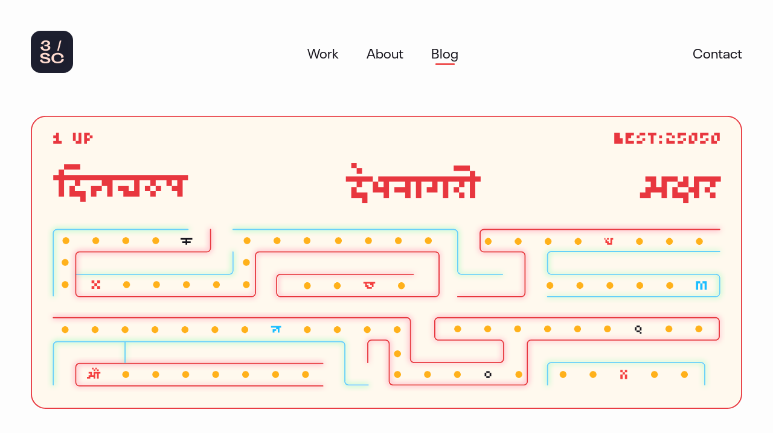

--- FILE ---
content_type: text/html; charset=utf-8
request_url: https://foxpass.3sided.co.in/dilchasp-devanagari-akshar/
body_size: 14106
content:
<!DOCTYPE html>
<html lang="hi" class="hindi">
  <head>
    <meta charset="UTF-8" />
    <meta name="viewport" content="width=device-width, initial-scale=1.0" />
    <meta http-equiv="X-UA-Compatible" content="ie=edge" />
    <link rel="canonical" href="https://3sided.co.in/blog/dilchasp-devanagari-akshar/" />
	<meta name="robots" content="index, follow" />

	<!-- Primary Meta Tags -->
    <title>दिलचस्प देवनागरी अक्षर | 3 Sided Coin blog</title>
	<meta name="title" content="दिलचस्प देवनागरी अक्षर | 3 Sided Coin blog">
    <meta name="description" content="Pooja reviews three devanagari typefaces of 2023 that are bold and audacious in their aesthetic choices in this Hindi article." />
	<meta name="keywords" content="devanagari typography, top devanagari typefaces 2023, typeface reviews,">
	<meta name="author" content="pooja">

    <!-- Open Graph / Facebook -->
    <meta property="og:type" content="article" />
    <meta property="og:url" content="https://3sided.co.in/blog/dilchasp-devanagari-akshar/" />
    <meta property="og:title" content="दिलचस्प देवनागरी अक्षर"/>
    <meta property="og:description" content="Pooja reviews three devanagari typefaces of 2023 that are bold and audacious in their aesthetic choices in this Hindi article."/>
    <meta property="og:image" content="https://3sided.co.in/blog/assets/devanagari-typefaces/cover.png" />

	<!-- Twitter -->
	<meta property="twitter:card" content="summary_large_image">
	<meta name="twitter:domain" content="@3_sided_coin" />
	<meta property="twitter:url" content="https://3sided.co.in/blog/dilchasp-devanagari-akshar/">
	<meta property="twitter:title" content="दिलचस्प देवनागरी अक्षर">
	<meta property="twitter:description" content="Pooja reviews three devanagari typefaces of 2023 that are bold and audacious in their aesthetic choices in this Hindi article.">
	<meta property="twitter:image" content="https://3sided.co.in/blog/assets/devanagari-typefaces/cover.png">
    <link rel="shortcut icon" type="image/png" href="https://3sided.co.in/blog/assets/favicon.ico">
    <link rel="stylesheet" href="https://3sided.co.in/blog/style.css" />
	<link rel="preconnect" href="https://fonts.googleapis.com">
	<link rel="preconnect" href="https://fonts.gstatic.com" crossorigin>
	<link href="https://fonts.googleapis.com/css2?family=Anek+Devanagari:wght@400;700&family=Laila:wght@700&display=swap" rel="stylesheet"  media="print" onload="this.media='all'">
  </head>
  <body class="bg-pale-white dark:bg-deep-blue text-deep-blue dark:text-pale-white md:pt-40 large-header">
      <header class="">
  <img alt="gradient background image"  src="https://3sided.co.in/blog/assets/gradient.png" alt="" class="hidden dark:block absolute top-0 left-0 -z-10">
  <a href="/index.html" class="logo"> 3 / S C </a>
    <nav class="navigation">
        <a href="/work.html">Work</a>
        <a href="/about.html">About</a>
        <a href="/blog" class="active blog">Blog</a>
    </nav>
    <div class="social">
        <a href="/contact.html">Contact</a>
    </div>
</header>

      <main class="page-container article hentry">

        <div class="article_title_container">
           	<div class="article-title">
           	    
          		    <h1 class="svg-title" aria-label="दिलचस्प देवनागरी अक्षर"><svg xmlns="http://www.w3.org/2000/svg" viewBox="0 0 1900 784" fill="none"><style>.title,.score{fill:#e8373f;}.frame{fill:#FFF9EE;}.frame-border{stroke:#e8373f;}.pos_lines{stroke:#66D0F9;}.pos_lines1{fill:#66D0F9;}.block_lines{stroke:#e8373f;}.block_lines1{fill:#e8373f;}@media (prefers-color-scheme: dark) {.title,.score{fill:var(--white);}.frame {fill:#0E0E18;}.frame-border{stroke:#FF78A4;}.pos_lines{stroke:#65CE8D;}.pos_lines1{fill:#65CE8D;}.block_lines{stroke:#FF78A4;}.block_lines1 {fill:#FF78A4;}}</style><rect class="frame" width="1897" height="781" x="1.5" y="1.5" rx="38.5"/><rect class="frame-border" width="1897" height="781" x="1.5" y="1.5" stroke-width="3" rx="38.5"/><g filter="url(#a)"><path class="pos_lines" stroke-linecap="round" stroke-width="3" d="M1800 720v-50c0-5.523-4.48-10-10-10h-400c-5.52 0-10 4.477-10 10v50"/></g><g filter="url(#b)"><path class="block_lines1" fill-rule="evenodd" d="M60 538.5a1.5 1.5 0 0 0 0 3h943.96c4.69 0 8.5 3.806 8.5 8.5v100c0 6.351 5.15 11.5 11.5 11.5h228.62c6.35 0 11.5-5.149 11.5-11.5v-40c0-6.351-5.15-11.5-11.5-11.5h-163.66c-4.69 0-8.5-3.806-8.5-8.5v-40c0-4.694 3.81-8.5 8.5-8.5h739.89c4.69 0 8.5 3.806 8.5 8.5v40c0 4.694-3.81 8.5-8.5 8.5h-492.6c-6.35 0-11.5 5.149-11.5 11.5v100c0 4.694-3.81 8.5-8.5 8.5H967.25a8.5 8.5 0 0 1-8.5-8.5V610c0-6.351-5.149-11.5-11.5-11.5H910c-6.351 0-11.5 5.149-11.5 11.5v50a1.5 1.5 0 0 0 3 0v-50a8.5 8.5 0 0 1 8.5-8.5h37.25a8.5 8.5 0 0 1 8.5 8.5v100c0 6.351 5.148 11.5 11.5 11.5h348.96c6.35 0 11.5-5.149 11.5-11.5V610c0-4.694 3.8-8.5 8.5-8.5h492.6c6.35 0 11.5-5.149 11.5-11.5v-40c0-6.351-5.15-11.5-11.5-11.5h-739.89c-6.35 0-11.5 5.149-11.5 11.5v40c0 6.351 5.15 11.5 11.5 11.5h163.66c4.69 0 8.5 3.806 8.5 8.5v40c0 4.694-3.81 8.5-8.5 8.5h-228.62c-4.69 0-8.5-3.806-8.5-8.5V550c0-6.351-5.15-11.5-11.5-11.5H60Z" clip-rule="evenodd"/></g><path fill="var(--orange)" fill-rule="evenodd" d="M1147.71 565.833h.84v1.667h.83v5h-.83v1.667h-.84v1.666h-.83v.834h-.83v.833h-1.67v.833h-1.67v.834h-5v-.834h-1.66v-.833h-1.67v-.833h-.83v-.834h-.84v-1.666h-.83V572.5h-.83v-5h.83v-1.667h.83v-1.666h.84v-.834h.83v-.833h1.67v-.833h1.66v-.834h5v.834h1.67v.833h1.67v.833h.83v.834h.83v1.666ZM1227.71 565.833h.84v1.667h.83v5h-.83v1.667h-.84v1.666h-.83v.834h-.83v.833h-1.67v.833h-1.67v.834h-5v-.834h-1.66v-.833h-1.67v-.833h-.83v-.834h-.84v-1.666h-.83V572.5h-.83v-5h.83v-1.667h.83v-1.666h.84v-.834h.83v-.833h1.67v-.833h1.66v-.834h5v.834h1.67v.833h1.67v.833h.83v.834h.83v1.666ZM1307.71 565.833h.84v1.667h.83v5h-.83v1.667h-.84v1.666h-.83v.834h-.83v.833h-1.67v.833h-1.67v.834h-5v-.834h-1.66v-.833h-1.67v-.833h-.83v-.834h-.84v-1.666h-.83V572.5h-.83v-5h.83v-1.667h.83v-1.666h.84v-.834h.83v-.833h1.67v-.833h1.66v-.834h5v.834h1.67v.833h1.67v.833h.83v.834h.83v1.666ZM1387.71 565.833h.84v1.667h.83v5h-.83v1.667h-.84v1.666h-.83v.834h-.83v.833h-1.67v.833h-1.67v.834h-5v-.834h-1.66v-.833h-1.67v-.833h-.83v-.834h-.84v-1.666h-.83V572.5h-.83v-5h.83v-1.667h.83v-1.666h.84v-.834h.83v-.833h1.67v-.833h1.66v-.834h5v.834h1.67v.833h1.67v.833h.83v.834h.83v1.666ZM1467.71 565.833h.84v1.667h.83v5h-.83v1.667h-.84v1.666h-.83v.834h-.83v.833h-1.67v.833h-1.67v.834h-5v-.834h-1.66v-.833h-1.67v-.833h-.83v-.834h-.84v-1.666h-.83V572.5h-.83v-5h.83v-1.667h.83v-1.666h.84v-.834h.83v-.833h1.67v-.833h1.66v-.834h5v.834h1.67v.833h1.67v.833h.83v.834h.83v1.666ZM1547.71 565.833h.84v1.667h.83v5h-.83v1.667h-.84v1.666h-.83v.834h-.83v.833h-1.67v.833h-1.67v.834h-5v-.834h-1.66v-.833h-1.67v-.833h-.83v-.834h-.84v-1.666h-.83V572.5h-.83v-5h.83v-1.667h.83v-1.666h.84v-.834h.83v-.833h1.67v-.833h1.66v-.834h5v.834h1.67v.833h1.67v.833h.83v.834h.83v1.666Z" clip-rule="evenodd"/><path fill="currentColor" d="M1626.7 560.8v4.48h-8.96v-4.48h8.96Zm-13.44 4.48h4.48v8.96h-4.48v-8.96Zm13.44 0h4.48v8.96h-4.48v-8.96Zm-8.96 13.44v-4.48h8.96v4.48h-8.96Zm13.44 0v4.48h-4.48v-4.48h4.48Z"/><path fill="var(--orange)" fill-rule="evenodd" d="M1711.71 565.833h.84v1.667h.83v5h-.83v1.667h-.84v1.666h-.83v.834h-.83v.833h-1.67v.833h-1.67v.834h-5v-.834h-1.66v-.833h-1.67v-.833h-.83v-.834h-.84v-1.666h-.83V572.5h-.83v-5h.83v-1.667h.83v-1.666h.84v-.834h.83v-.833h1.67v-.833h1.66v-.834h5v.834h1.67v.833h1.67v.833h.83v.834h.83v1.666ZM1791.71 565.833h.84v1.667h.83v5h-.83v1.667h-.84v1.666h-.83v.834h-.83v.833h-1.67v.833h-1.67v.834h-5v-.834h-1.66v-.833h-1.67v-.833h-.83v-.834h-.84v-1.666h-.83V572.5h-.83v-5h.83v-1.667h.83v-1.666h.84v-.834h.83v-.833h1.67v-.833h1.66v-.834h5v.834h1.67v.833h1.67v.833h.83v.834h.83v1.666Z" clip-rule="evenodd"/><g filter="url(#c)"><path class="pos_lines" stroke-linecap="round" stroke-width="3" d="M119.734 424h410.265c5.522 0 10-4.477 10-10v-50"/></g><g filter="url(#d)"><path class="pos_lines" stroke-linecap="round" stroke-width="3" d="M1839.92 363H1390c-5.52 0-10 4.477-10 10v41c0 5.523 4.48 10 10 10h439.92c5.52 0 10 4.477 10 10v40c0 5.523-4.48 10-10 10H1380"/></g><g filter="url(#e)"><path class="block_lines" stroke-linecap="round" stroke-width="3" d="M480 304v50c0 5.523-4.477 10-10 10H130c-5.523 0-10 4.477-10 10v100c0 5.523 4.477 10 10 10h460c5.523 0 10-4.477 10-10V374c0-5.523 4.477-10 10-10h470.39c5.53 0 10 4.477 10 10v100c0 5.523-4.47 10-10 10H666.647c-5.523 0-10-4.477-10-10v-40c0-5.523 4.477-10 10-10h355.343"/></g><g filter="url(#f)"><path class="block_lines" stroke-linecap="round" stroke-width="3" d="M1140 484h170c5.52 0 10-4.477 10-10V374c0-5.523-4.48-10-10-10h-100c-5.52 0-10-4.477-10-10v-40c0-5.523 4.48-10 10-10h629.92"/></g><g filter="url(#g)"><path class="pos_lines" stroke-linecap="round" stroke-width="3" d="M60 481.576V314c0-5.523 4.477-10 10-10h350m120 0h590c5.52 0 10 4.477 10 10v100c0 5.523 4.48 10 10 10h110"/></g><path fill="var(--orange)" fill-rule="evenodd" d="M101.167 329.833H102v1.667h.833v5H102v1.667h-.833v1.666h-.834v.834H99.5v.833h-1.667v.833h-1.666v.834h-5v-.834H89.5v-.833h-1.667v-.833H87v-.834h-.833v-1.666h-.834V336.5H84.5v-5h.833v-1.667h.834v-1.666H87v-.834h.833v-.833H89.5v-.833h1.667v-.834h5v.834h1.666v.833H99.5v.833h.833v.834h.834v1.666ZM181.167 329.833H182v1.667h.833v5H182v1.667h-.833v1.666h-.834v.834h-.833v.833h-1.667v.833h-1.666v.834h-5v-.834H169.5v-.833h-1.667v-.833H167v-.834h-.833v-1.666h-.834V336.5h-.833v-5h.833v-1.667h.834v-1.666H167v-.834h.833v-.833h1.667v-.833h1.667v-.834h5v.834h1.666v.833h1.667v.833h.833v.834h.834v1.666ZM261.167 329.833H262v1.667h.833v5H262v1.667h-.833v1.666h-.834v.834h-.833v.833h-1.667v.833h-1.666v.834h-5v-.834H249.5v-.833h-1.667v-.833H247v-.834h-.833v-1.666h-.834V336.5h-.833v-5h.833v-1.667h.834v-1.666H247v-.834h.833v-.833h1.667v-.833h1.667v-.834h5v.834h1.666v.833h1.667v.833h.833v.834h.834v1.666ZM341.167 329.833H342v1.667h.833v5H342v1.667h-.833v1.666h-.834v.834h-.833v.833h-1.667v.833h-1.666v.834h-5v-.834H329.5v-.833h-1.667v-.833H327v-.834h-.833v-1.666h-.834V336.5h-.833v-5h.833v-1.667h.834v-1.666H327v-.834h.833v-.833h1.667v-.833h1.667v-.834h5v.834h1.666v.833h1.667v.833h.833v.834h.834v1.666Z" clip-rule="evenodd"/><path fill="currentColor" d="M431.348 327.04v4.48h-13.44V336h8.96v4.48h-8.96v4.48h-4.48v-4.48h-8.96V336h8.96v-4.48h-13.44v-4.48h31.36Z"/><path fill="var(--orange)" fill-rule="evenodd" d="M585.167 329.833H586v1.667h.833v5H586v1.667h-.833v1.666h-.834v.834h-.833v.833h-1.667v.833h-1.666v.834h-5v-.834H573.5v-.833h-1.667v-.833H571v-.834h-.833v-1.666h-.834V336.5h-.833v-5h.833v-1.667h.834v-1.666H571v-.834h.833v-.833h1.667v-.833h1.667v-.834h5v.834h1.666v.833h1.667v.833h.833v.834h.834v1.666ZM665.167 329.833H666v1.667h.833v5H666v1.667h-.833v1.666h-.834v.834h-.833v.833h-1.667v.833h-1.666v.834h-5v-.834H653.5v-.833h-1.667v-.833H651v-.834h-.833v-1.666h-.834V336.5h-.833v-5h.833v-1.667h.834v-1.666H651v-.834h.833v-.833h1.667v-.833h1.667v-.834h5v.834h1.666v.833h1.667v.833h.833v.834h.834v1.666ZM745.167 329.833H746v1.667h.833v5H746v1.667h-.833v1.666h-.834v.834h-.833v.833h-1.667v.833h-1.666v.834h-5v-.834H733.5v-.833h-1.667v-.833H731v-.834h-.833v-1.666h-.834V336.5h-.833v-5h.833v-1.667h.834v-1.666H731v-.834h.833v-.833h1.667v-.833h1.667v-.834h5v.834h1.666v.833h1.667v.833h.833v.834h.834v1.666ZM829.167 329.833H830v1.667h.833v5H830v1.667h-.833v1.666h-.834v.834h-.833v.833h-1.667v.833h-1.666v.834h-5v-.834H817.5v-.833h-1.667v-.833H815v-.834h-.833v-1.666h-.834V336.5h-.833v-5h.833v-1.667h.834v-1.666H815v-.834h.833v-.833h1.667v-.833h1.667v-.834h5v.834h1.666v.833h1.667v.833h.833v.834h.834v1.666ZM909.167 329.833H910v1.667h.833v5H910v1.667h-.833v1.666h-.834v.834h-.833v.833h-1.667v.833h-1.666v.834h-5v-.834H897.5v-.833h-1.667v-.833H895v-.834h-.833v-1.666h-.834V336.5h-.833v-5h.833v-1.667h.834v-1.666H895v-.834h.833v-.833h1.667v-.833h1.667v-.834h5v.834h1.666v.833h1.667v.833h.833v.834h.834v1.666ZM989.167 329.833H990v1.667h.833v5H990v1.667h-.833v1.666h-.834v.834h-.833v.833h-1.667v.833h-1.666v.834h-5v-.834H977.5v-.833h-1.667v-.833H975v-.834h-.833v-1.666h-.834V336.5h-.833v-5h.833v-1.667h.834v-1.666H975v-.834h.833v-.833h1.667v-.833h1.667v-.834h5v.834h1.666v.833h1.667v.833h.833v.834h.834v1.666ZM1069.17 329.833h.83v1.667h.83v5h-.83v1.667h-.83v1.666h-.84v.834h-.83v.833h-1.67v.833h-1.66v.834h-5v-.834h-1.67v-.833h-1.67v-.833h-.83v-.834h-.83v-1.666h-.84V336.5h-.83v-5h.83v-1.667h.84v-1.666h.83v-.834h.83v-.833h1.67v-.833h1.67v-.834h5v.834h1.66v.833h1.67v.833h.83v.834h.84v1.666ZM1229.17 331.833h.83v1.667h.83v5h-.83v1.667h-.83v1.666h-.84v.834h-.83v.833h-1.67v.833h-1.66v.834h-5v-.834h-1.67v-.833h-1.67v-.833h-.83v-.834h-.83v-1.666h-.84V338.5h-.83v-5h.83v-1.667h.84v-1.666h.83v-.834h.83v-.833h1.67v-.833h1.67v-.834h5v.834h1.66v.833h1.67v.833h.83v.834h.84v1.666ZM1309.17 331.833h.83v1.667h.83v5h-.83v1.667h-.83v1.666h-.84v.834h-.83v.833h-1.67v.833h-1.66v.834h-5v-.834h-1.67v-.833h-1.67v-.833h-.83v-.834h-.83v-1.666h-.84V338.5h-.83v-5h.83v-1.667h.84v-1.666h.83v-.834h.83v-.833h1.67v-.833h1.67v-.834h5v.834h1.66v.833h1.67v.833h.83v.834h.84v1.666ZM1389.17 331.833h.83v1.667h.83v5h-.83v1.667h-.83v1.666h-.84v.834h-.83v.833h-1.67v.833h-1.66v.834h-5v-.834h-1.67v-.833h-1.67v-.833h-.83v-.834h-.83v-1.666h-.84V338.5h-.83v-5h.83v-1.667h.84v-1.666h.83v-.834h.83v-.833h1.67v-.833h1.67v-.834h5v.834h1.66v.833h1.67v.833h.83v.834h.84v1.666ZM1469.17 331.833h.83v1.667h.83v5h-.83v1.667h-.83v1.666h-.84v.834h-.83v.833h-1.67v.833h-1.66v.834h-5v-.834h-1.67v-.833h-1.67v-.833h-.83v-.834h-.83v-1.666h-.84V338.5h-.83v-5h.83v-1.667h.84v-1.666h.83v-.834h.83v-.833h1.67v-.833h1.67v-.834h5v.834h1.66v.833h1.67v.833h.83v.834h.84v1.666Z" clip-rule="evenodd"/><g clip-path="url(#h)"><path fill="#F44040" d="M1530.23 331.52v-4.48h4.48v4.48h-4.48Zm17.92-4.48h8.96v4.48h-4.48v13.44h-13.44v-4.48h-4.48v-8.96h4.48V336h4.48v4.48h4.48v-13.44Zm-8.96 0h4.48v4.48h-4.48v-4.48Z"/></g><path fill="var(--orange)" fill-rule="evenodd" d="M1633.17 331.833h.83v1.667h.83v5h-.83v1.667h-.83v1.666h-.84v.834h-.83v.833h-1.67v.833h-1.66v.834h-5v-.834h-1.67v-.833h-1.67v-.833h-.83v-.834h-.83v-1.666h-.84V338.5h-.83v-5h.83v-1.667h.84v-1.666h.83v-.834h.83v-.833h1.67v-.833h1.67v-.834h5v.834h1.66v.833h1.67v.833h.83v.834h.84v1.666ZM1713.17 331.833h.83v1.667h.83v5h-.83v1.667h-.83v1.666h-.84v.834h-.83v.833h-1.67v.833h-1.66v.834h-5v-.834h-1.67v-.833h-1.67v-.833h-.83v-.834h-.83v-1.666h-.84V338.5h-.83v-5h.83v-1.667h.84v-1.666h.83v-.834h.83v-.833h1.67v-.833h1.67v-.834h5v.834h1.66v.833h1.67v.833h.83v.834h.84v1.666ZM1793.17 331.833h.83v1.667h.83v5h-.83v1.667h-.83v1.666h-.84v.834h-.83v.833h-1.67v.833h-1.66v.834h-5v-.834h-1.67v-.833h-1.67v-.833h-.83v-.834h-.83v-1.666h-.84V338.5h-.83v-5h.83v-1.667h.84v-1.666h.83v-.834h.83v-.833h1.67v-.833h1.67v-.834h5v.834h1.66v.833h1.67v.833h.83v.834h.84v1.666ZM99.167 388H100v1.666h.833v5H100v1.667h-.833V398h-.834v.833H97.5v.833h-1.667v.834h-1.666v.833h-5v-.833H87.5v-.834h-1.667v-.833H85V398h-.833v-1.667h-.834v-1.667H82.5v-5h.833V388h.834v-1.667H85v-.833h.833v-.834H87.5v-.833h1.667V383h5v.833h1.666v.833H97.5v.834h.833v.833h.834V388ZM583.167 388H584v1.666h.833v5H584v1.667h-.833V398h-.834v.833h-.833v.833h-1.667v.834h-1.666v.833h-5v-.833H571.5v-.834h-1.667v-.833H569V398h-.833v-1.667h-.834v-1.667h-.833v-5h.833V388h.834v-1.667H569v-.833h.833v-.834h1.667v-.833h1.667V383h5v.833h1.666v.833h1.667v.834h.833v.833h.834V388Z" clip-rule="evenodd"/><g clip-path="url(#i)"><path fill="var(--orange)" fill-rule="evenodd" d="M1394 449.853h.83v1.667h.84v5h-.84v1.667h-.83v1.666h-.83v.834h-.84v.833h-1.66v.833H1389v.834h-5v-.834h-1.67v-.833h-1.66v-.833h-.84v-.834h-.83v-1.666h-.83v-1.667h-.84v-5h.84v-1.667h.83v-1.666h.83v-.834h.84v-.833h1.66v-.833h1.67v-.834h5v.834h1.67v.833h1.66v.833h.84v.834h.83v1.666Z" clip-rule="evenodd"/></g><g clip-path="url(#j)"><path fill="var(--orange)" fill-rule="evenodd" d="M1474 449.853h.83v1.667h.84v5h-.84v1.667h-.83v1.666h-.83v.834h-.84v.833h-1.66v.833H1469v.834h-5v-.834h-1.67v-.833h-1.66v-.833h-.84v-.834h-.83v-1.666h-.83v-1.667h-.84v-5h.84v-1.667h.83v-1.666h.83v-.834h.84v-.833h1.66v-.833h1.67v-.834h5v.834h1.67v.833h1.66v.833h.84v.834h.83v1.666Z" clip-rule="evenodd"/></g><g clip-path="url(#k)"><path fill="var(--orange)" fill-rule="evenodd" d="M1554 449.853h.83v1.667h.84v5h-.84v1.667h-.83v1.666h-.83v.834h-.84v.833h-1.66v.833H1549v.834h-5v-.834h-1.67v-.833h-1.66v-.833h-.84v-.834h-.83v-1.666h-.83v-1.667h-.84v-5h.84v-1.667h.83v-1.666h.83v-.834h.84v-.833h1.66v-.833h1.67v-.834h5v.834h1.67v.833h1.66v.833h.84v.834h.83v1.666Z" clip-rule="evenodd"/></g><g clip-path="url(#l)"><path fill="var(--orange)" fill-rule="evenodd" d="M1634 449.853h.83v1.667h.84v5h-.84v1.667h-.83v1.666h-.83v.834h-.84v.833h-1.66v.833H1629v.834h-5v-.834h-1.67v-.833h-1.66v-.833h-.84v-.834h-.83v-1.666h-.83v-1.667h-.84v-5h.84v-1.667h.83v-1.666h.83v-.834h.84v-.833h1.66v-.833h1.67v-.834h5v.834h1.67v.833h1.66v.833h.84v.834h.83v1.666Z" clip-rule="evenodd"/></g><g clip-path="url(#m)"><path fill="var(--orange)" fill-rule="evenodd" d="M1714 449.853h.83v1.667h.84v5h-.84v1.667h-.83v1.666h-.83v.834h-.84v.833h-1.66v.833H1709v.834h-5v-.834h-1.67v-.833h-1.66v-.833h-.84v-.834h-.83v-1.666h-.83v-1.667h-.84v-5h.84v-1.667h.83v-1.666h.83v-.834h.84v-.833h1.66v-.833h1.67v-.834h5v.834h1.67v.833h1.66v.833h.84v.834h.83v1.666Z" clip-rule="evenodd"/></g><path fill="#1ABDFF" d="M1776.5 442.5h11.52v5.76h-5.76v17.28h-5.76V442.5Zm17.28 0h11.52v23.04h-5.76v-17.28h-5.76v-5.76Zm-5.76 5.76h5.76v17.28h-5.76v-17.28Z"/><path fill="var(--orange)" fill-rule="evenodd" d="M745.999 450.333h.833V452h.833v5h-.833v1.667h-.833v1.666h-.834v.834h-.833V462h-1.667v.833h-1.666v.834h-5v-.834h-1.667V462h-1.667v-.833h-.833v-.834h-.833v-1.666h-.834V457h-.833v-5h.833v-1.667h.834v-1.666h.833v-.834h.833V447h1.667v-.833h1.667v-.834h5v.834h1.666V447h1.667v.833h.833v.834h.834v1.666ZM825.999 450.333h.833V452h.833v5h-.833v1.667h-.833v1.666h-.834v.834h-.833V462h-1.667v.833h-1.666v.834h-5v-.834h-1.667V462h-1.667v-.833h-.833v-.834h-.833v-1.666h-.834V457h-.833v-5h.833v-1.667h.834v-1.666h.833v-.834h.833V447h1.667v-.833h1.667v-.834h5v.834h1.666V447h1.667v.833h.833v.834h.834v1.666Z" clip-rule="evenodd"/><path fill="#F44040" d="M919.86 444.5v4.48h-4.48v8.96h-4.48v-4.48h-4.48v-4.48h-8.96v4.48h4.48v4.48h8.96v4.48h-13.44v-4.48h-4.48v-8.96h-4.48v-4.48h31.36Z"/><g clip-path="url(#n)"><path fill="var(--orange)" fill-rule="evenodd" d="M997.358 450.333h.833V452h.834v5h-.834v1.667h-.833v1.666h-.833v.834h-.834V462h-1.666v.833h-1.667v.834h-5v-.834h-1.667V462h-1.666v-.833h-.834v-.834h-.833v-1.666h-.833V457h-.834v-5h.834v-1.667h.833v-1.666h.833v-.834h.834V447h1.666v-.833h1.667v-.834h5v.834h1.667V447h1.666v.833h.834v.834h.833v1.666Z" clip-rule="evenodd"/></g><path fill="var(--orange)" fill-rule="evenodd" d="M99.167 447.5H100v1.666h.833v5H100v1.667h-.833v1.667h-.834v.833H97.5v.833h-1.667V460h-1.666v.833h-5V460H87.5v-.834h-1.667v-.833H85v-.833h-.833v-1.667h-.834v-1.667H82.5v-5h.833V447.5h.834v-1.667H85V445h.833v-.834H87.5v-.833h1.667v-.833h5v.833h1.666v.833H97.5V445h.833v.833h.834v1.667Z" clip-rule="evenodd"/><g clip-path="url(#o)"><path fill="#F44040" d="M162 447.68V440h7.68v7.68H162Zm15.36 0V440h7.68v7.68h-7.68Zm-7.68 7.68v-7.68h7.68v7.68h-7.68Zm-7.68 7.68v-7.68h7.68v7.68H162Zm15.36 0v-7.68h7.68v7.68h-7.68Z"/></g><path fill="var(--orange)" fill-rule="evenodd" d="M263.167 447.5H264v1.666h.833v5H264v1.667h-.833v1.667h-.834v.833h-.833v.833h-1.667V460h-1.666v.833h-5V460H251.5v-.834h-1.667v-.833H249v-.833h-.833v-1.667h-.834v-1.667h-.833v-5h.833V447.5h.834v-1.667H249V445h.833v-.834h1.667v-.833h1.667v-.833h5v.833h1.666v.833h1.667V445h.833v.833h.834v1.667ZM343.167 447.5H344v1.666h.833v5H344v1.667h-.833v1.667h-.834v.833h-.833v.833h-1.667V460h-1.666v.833h-5V460H331.5v-.834h-1.667v-.833H329v-.833h-.833v-1.667h-.834v-1.667h-.833v-5h.833V447.5h.834v-1.667H329V445h.833v-.834h1.667v-.833h1.667v-.833h5v.833h1.666v.833h1.667V445h.833v.833h.834v1.667ZM423.167 447.5H424v1.666h.833v5H424v1.667h-.833v1.667h-.834v.833h-.833v.833h-1.667V460h-1.666v.833h-5V460H411.5v-.834h-1.667v-.833H409v-.833h-.833v-1.667h-.834v-1.667h-.833v-5h.833V447.5h.834v-1.667H409V445h.833v-.834h1.667v-.833h1.667v-.833h5v.833h1.666v.833h1.667V445h.833v.833h.834v1.667ZM503.167 447.5H504v1.666h.833v5H504v1.667h-.833v1.667h-.834v.833h-.833v.833h-1.667V460h-1.666v.833h-5V460H491.5v-.834h-1.667v-.833H489v-.833h-.833v-1.667h-.834v-1.667h-.833v-5h.833V447.5h.834v-1.667H489V445h.833v-.834h1.667v-.833h1.667v-.833h5v.833h1.666v.833h1.667V445h.833v.833h.834v1.667ZM583.167 447.5H584v1.666h.833v5H584v1.667h-.833v1.667h-.834v.833h-.833v.833h-1.667V460h-1.666v.833h-5V460H571.5v-.834h-1.667v-.833H569v-.833h-.833v-1.667h-.834v-1.667h-.833v-5h.833V447.5h.834v-1.667H569V445h.833v-.834h1.667v-.833h1.667v-.833h5v.833h1.666v.833h1.667V445h.833v.833h.834v1.667ZM99.167 567.833H100v1.667h.833v5H100v1.667h-.833v1.666h-.834v.834H97.5v.833h-1.667v.833h-1.666v.834h-5v-.834H87.5v-.833h-1.667v-.833H85v-.834h-.833v-1.666h-.834V574.5H82.5v-5h.833v-1.667h.834v-1.666H85v-.834h.833v-.833H87.5v-.833h1.667v-.834h5v.834h1.666v.833H97.5v.833h.833v.834h.834v1.666ZM179.167 567.833H180v1.667h.833v5H180v1.667h-.833v1.666h-.834v.834h-.833v.833h-1.667v.833h-1.666v.834h-5v-.834H167.5v-.833h-1.667v-.833H165v-.834h-.833v-1.666h-.834V574.5h-.833v-5h.833v-1.667h.834v-1.666H165v-.834h.833v-.833h1.667v-.833h1.667v-.834h5v.834h1.666v.833h1.667v.833h.833v.834h.834v1.666ZM259.167 567.833H260v1.667h.833v5H260v1.667h-.833v1.666h-.834v.834h-.833v.833h-1.667v.833h-1.666v.834h-5v-.834H247.5v-.833h-1.667v-.833H245v-.834h-.833v-1.666h-.834V574.5h-.833v-5h.833v-1.667h.834v-1.666H245v-.834h.833v-.833h1.667v-.833h1.667v-.834h5v.834h1.666v.833h1.667v.833h.833v.834h.834v1.666ZM339.167 567.833H340v1.667h.833v5H340v1.667h-.833v1.666h-.834v.834h-.833v.833h-1.667v.833h-1.666v.834h-5v-.834H327.5v-.833h-1.667v-.833H325v-.834h-.833v-1.666h-.834V574.5h-.833v-5h.833v-1.667h.834v-1.666H325v-.834h.833v-.833h1.667v-.833h1.667v-.834h5v.834h1.666v.833h1.667v.833h.833v.834h.834v1.666ZM419.167 567.833H420v1.667h.833v5H420v1.667h-.833v1.666h-.834v.834h-.833v.833h-1.667v.833h-1.666v.834h-5v-.834H407.5v-.833h-1.667v-.833H405v-.834h-.833v-1.666h-.834V574.5h-.833v-5h.833v-1.667h.834v-1.666H405v-.834h.833v-.833h1.667v-.833h1.667v-.834h5v.834h1.666v.833h1.667v.833h.833v.834h.834v1.666ZM499.167 567.833H500v1.667h.833v5H500v1.667h-.833v1.666h-.834v.834h-.833v.833h-1.667v.833h-1.666v.834h-5v-.834H487.5v-.833h-1.667v-.833H485v-.834h-.833v-1.666h-.834V574.5h-.833v-5h.833v-1.667h.834v-1.666H485v-.834h.833v-.833h1.667v-.833h1.667v-.834h5v.834h1.666v.833h1.667v.833h.833v.834h.834v1.666ZM579.167 567.833H580v1.667h.833v5H580v1.667h-.833v1.666h-.834v.834h-.833v.833h-1.667v.833h-1.666v.834h-5v-.834H567.5v-.833h-1.667v-.833H565v-.834h-.833v-1.666h-.834V574.5h-.833v-5h.833v-1.667h.834v-1.666H565v-.834h.833v-.833h1.667v-.833h1.667v-.834h5v.834h1.666v.833h1.667v.833h.833v.834h.834v1.666Z" clip-rule="evenodd"/><path fill="#1ABDFF" d="M668.548 562v4.48h-4.48v13.44h-4.48v-8.96h-4.48v-4.48h-13.44V562h26.88Zm-22.4 8.96h8.96v4.48h-4.48v4.48h-4.48v-8.96Z"/><path fill="var(--orange)" fill-rule="evenodd" d="M746.049 567.833h.834v1.667h.833v5h-.833v1.667h-.834v1.666h-.833v.834h-.833v.833h-1.667v.833h-1.667v.834h-5v-.834h-1.666v-.833h-1.667v-.833h-.833v-.834h-.834v-1.666h-.833V574.5h-.833v-5h.833v-1.667h.833v-1.666h.834v-.834h.833v-.833h1.667v-.833h1.666v-.834h5v.834h1.667v.833h1.667v.833h.833v.834h.833v1.666ZM826.049 567.833h.834v1.667h.833v5h-.833v1.667h-.834v1.666h-.833v.834h-.833v.833h-1.667v.833h-1.667v.834h-5v-.834h-1.666v-.833h-1.667v-.833h-.833v-.834h-.834v-1.666h-.833V574.5h-.833v-5h.833v-1.667h.833v-1.666h.834v-.834h.833v-.833h1.667v-.833h1.666v-.834h5v.834h1.667v.833h1.667v.833h.833v.834h.833v1.666ZM906.049 567.833h.834v1.667h.833v5h-.833v1.667h-.834v1.666h-.833v.834h-.833v.833h-1.667v.833h-1.667v.834h-5v-.834h-1.666v-.833h-1.667v-.833h-.833v-.834h-.834v-1.666h-.833V574.5h-.833v-5h.833v-1.667h.833v-1.666h.834v-.834h.833v-.833h1.667v-.833h1.666v-.834h5v.834h1.667v.833h1.667v.833h.833v.834h.833v1.666ZM986.049 567.833h.834v1.667h.833v5h-.833v1.667h-.834v1.666h-.833v.834h-.833v.833h-1.667v.833h-1.667v.834h-5v-.834h-1.666v-.833h-1.667v-.833h-.833v-.834h-.834v-1.666h-.833V574.5h-.833v-5h.833v-1.667h.833v-1.666h.834v-.834h.833v-.833h1.667v-.833h1.666v-.834h5v.834h1.667v.833h1.667v.833h.833v.834h.833v1.666ZM986.878 632.333h.833V634h.833v5h-.833v1.667h-.833v1.666h-.834v.834h-.833V644h-1.667v.833h-1.666v.834h-5v-.834h-1.667V644h-1.667v-.833h-.833v-.834h-.833v-1.666h-.834V639h-.833v-5h.833v-1.667h.834v-1.666h.833v-.834h.833V629h1.667v-.833h1.667v-.834h5v.834h1.666V629h1.667v.833h.833v.834h.834v1.666ZM1429.17 687.833h.83v1.667h.83v5h-.83v1.667h-.83v1.666h-.84v.834h-.83v.833h-1.67v.833h-1.66v.834h-5v-.834h-1.67v-.833h-1.67v-.833h-.83v-.834h-.83v-1.666h-.84V694.5h-.83v-5h.83v-1.667h.84v-1.666h.83v-.834h.83v-.833h1.67v-.833h1.67v-.834h5v.834h1.66v.833h1.67v.833h.83v.834h.84v1.666ZM1509.17 687.833h.83v1.667h.83v5h-.83v1.667h-.83v1.666h-.84v.834h-.83v.833h-1.67v.833h-1.66v.834h-5v-.834h-1.67v-.833h-1.67v-.833h-.83v-.834h-.83v-1.666h-.84V694.5h-.83v-5h.83v-1.667h.84v-1.666h.83v-.834h.83v-.833h1.67v-.833h1.67v-.834h5v.834h1.66v.833h1.67v.833h.83v.834h.84v1.666Z" clip-rule="evenodd"/><path fill="#F44040" d="M1574.69 686v-6h6v6h-6Zm12-6h6v6h-6v-6Zm-6 12v-6h6v6h-6Zm-6 12v-12h6v12h-6Zm18 0h-6v-12h6v12Z"/><path fill="var(--orange)" fill-rule="evenodd" d="M1673.17 687.833h.83v1.667h.83v5h-.83v1.667h-.83v1.666h-.84v.834h-.83v.833h-1.67v.833h-1.66v.834h-5v-.834h-1.67v-.833h-1.67v-.833h-.83v-.834h-.83v-1.666h-.84V694.5h-.83v-5h.83v-1.667h.84v-1.666h.83v-.834h.83v-.833h1.67v-.833h1.67v-.834h5v.834h1.66v.833h1.67v.833h.83v.834h.84v1.666ZM1753.17 687.833h.83v1.667h.83v5h-.83v1.667h-.83v1.666h-.84v.834h-.83v.833h-1.67v.833h-1.66v.834h-5v-.834h-1.67v-.833h-1.67v-.833h-.83v-.834h-.83v-1.666h-.84V694.5h-.83v-5h.83v-1.667h.84v-1.666h.83v-.834h.83v-.833h1.67v-.833h1.67v-.834h5v.834h1.66v.833h1.67v.833h.83v.834h.84v1.666ZM986.878 687.833h.833v1.667h.833v5h-.833v1.667h-.833v1.666h-.834v.834h-.833v.833h-1.667v.833h-1.666v.834h-5v-.834h-1.667v-.833h-1.667v-.833h-.833v-.834h-.833v-1.666h-.834V694.5h-.833v-5h.833v-1.667h.834v-1.666h.833v-.834h.833v-.833h1.667v-.833h1.667v-.834h5v.834h1.666v.833h1.667v.833h.833v.834h.834v1.666ZM1066.88 687.833h.83v1.667h.83v5h-.83v1.667h-.83v1.666h-.84v.834h-.83v.833h-1.67v.833h-1.66v.834h-5v-.834h-1.67v-.833h-1.67v-.833h-.83v-.834h-.83v-1.666h-.84V694.5h-.83v-5h.83v-1.667h.84v-1.666h.83v-.834h.83v-.833h1.67v-.833h1.67v-.834h5v.834h1.66v.833h1.67v.833h.83v.834h.84v1.666ZM1146.88 687.833h.83v1.667h.83v5h-.83v1.667h-.83v1.666h-.84v.834h-.83v.833h-1.67v.833h-1.66v.834h-5v-.834h-1.67v-.833h-1.67v-.833h-.83v-.834h-.83v-1.666h-.84V694.5h-.83v-5h.83v-1.667h.84v-1.666h.83v-.834h.83v-.833h1.67v-.833h1.67v-.834h5v.834h1.66v.833h1.67v.833h.83v.834h.84v1.666Z" clip-rule="evenodd"/><path fill="currentColor" d="M1225.44 683.333v4.48h-8.96v-4.48h8.96Zm-13.44 4.48h4.48v8.96H1212v-8.96Zm13.44 0h4.48v8.96h-4.48v-8.96Zm-8.96 13.44v-4.48h8.96v4.48h-8.96Z"/><path fill="var(--orange)" fill-rule="evenodd" d="M1310.88 687.833h.83v1.667h.83v5h-.83v1.667h-.83v1.666h-.84v.834h-.83v.833h-1.67v.833h-1.66v.834h-5v-.834h-1.67v-.833h-1.67v-.833h-.83v-.834h-.83v-1.666h-.84V694.5h-.83v-5h.83v-1.667h.84v-1.666h.83v-.834h.83v-.833h1.67v-.833h1.67v-.834h5v.834h1.66v.833h1.67v.833h.83v.834h.84v1.666Z" clip-rule="evenodd"/><path fill="#F44040" d="M163.348 673.88h4.48v4.48h-4.48v-4.48Zm8.96 0h4.48v4.48h-4.48v-4.48Zm0 4.48v4.48h-4.48v-4.48h4.48Zm8.96 0v4.48h-4.48v-4.48h4.48Zm4.48 6.72v4.48h-4.48V703h-4.48v-13.44h-4.48V703h-4.48v-4.48h-8.96V703h-8.96v-4.48h4.48v-4.48h4.48v-4.48h-4.48v-4.48h8.96v8.96h4.48v-8.96h17.92Z"/><path fill="var(--orange)" fill-rule="evenodd" d="M261.167 687.833H262v1.667h.833v5H262v1.667h-.833v1.666h-.834v.834h-.833v.833h-1.667v.833h-1.666v.834h-5v-.834H249.5v-.833h-1.667v-.833H247v-.834h-.833v-1.666h-.834V694.5h-.833v-5h.833v-1.667h.834v-1.666H247v-.834h.833v-.833h1.667v-.833h1.667v-.834h5v.834h1.666v.833h1.667v.833h.833v.834h.834v1.666ZM341.167 687.833H342v1.667h.833v5H342v1.667h-.833v1.666h-.834v.834h-.833v.833h-1.667v.833h-1.666v.834h-5v-.834H329.5v-.833h-1.667v-.833H327v-.834h-.833v-1.666h-.834V694.5h-.833v-5h.833v-1.667h.834v-1.666H327v-.834h.833v-.833h1.667v-.833h1.667v-.834h5v.834h1.666v.833h1.667v.833h.833v.834h.834v1.666ZM421.167 687.833H422v1.667h.833v5H422v1.667h-.833v1.666h-.834v.834h-.833v.833h-1.667v.833h-1.666v.834h-5v-.834H409.5v-.833h-1.667v-.833H407v-.834h-.833v-1.666h-.834V694.5h-.833v-5h.833v-1.667h.834v-1.666H407v-.834h.833v-.833h1.667v-.833h1.667v-.834h5v.834h1.666v.833h1.667v.833h.833v.834h.834v1.666ZM501.167 687.833H502v1.667h.833v5H502v1.667h-.833v1.666h-.834v.834h-.833v.833h-1.667v.833h-1.666v.834h-5v-.834H489.5v-.833h-1.667v-.833H487v-.834h-.833v-1.666h-.834V694.5h-.833v-5h.833v-1.667h.834v-1.666H487v-.834h.833v-.833h1.667v-.833h1.667v-.834h5v.834h1.666v.833h1.667v.833h.833v.834h.834v1.666ZM581.167 687.833H582v1.667h.833v5H582v1.667h-.833v1.666h-.834v.834h-.833v.833h-1.667v.833h-1.666v.834h-5v-.834H569.5v-.833h-1.667v-.833H567v-.834h-.833v-1.666h-.834V694.5h-.833v-5h.833v-1.667h.834v-1.666H567v-.834h.833v-.833h1.667v-.833h1.667v-.834h5v.834h1.666v.833h1.667v.833h.833v.834h.834v1.666ZM661.167 687.833H662v1.667h.833v5H662v1.667h-.833v1.666h-.834v.834h-.833v.833h-1.667v.833h-1.666v.834h-5v-.834H649.5v-.833h-1.667v-.833H647v-.834h-.833v-1.666h-.834V694.5h-.833v-5h.833v-1.667h.834v-1.666H647v-.834h.833v-.833h1.667v-.833h1.667v-.834h5v.834h1.666v.833h1.667v.833h.833v.834h.834v1.666ZM741.167 687.833H742v1.667h.833v5H742v1.667h-.833v1.666h-.834v.834h-.833v.833h-1.667v.833h-1.666v.834h-5v-.834H729.5v-.833h-1.667v-.833H727v-.834h-.833v-1.666h-.834V694.5h-.833v-5h.833v-1.667h.834v-1.666H727v-.834h.833v-.833h1.667v-.833h1.667v-.834h5v.834h1.666v.833h1.667v.833h.833v.834h.834v1.666Z" clip-rule="evenodd"/><g filter="url(#p)"><path class="block_lines" stroke-linecap="round" stroke-width="3" d="M780 722.5H130c-5.523 0-10-4.477-10-10v-40c0-5.523 4.477-10 10-10h650"/></g><g filter="url(#q)"><path class="pos_lines1" fill-rule="evenodd" d="M252.271 602.626a1.5 1.5 0 0 0-1.206 0H70.412c-6.334 0-11.475 5.121-11.5 11.455L58.5 719.994a1.5 1.5 0 1 0 3 .012l.412-105.913a8.5 8.5 0 0 1 8.5-8.467h179.756v54.427a1.5 1.5 0 0 0 3 0v-54.427h575.611a8.5 8.5 0 0 1 8.5 8.5V710c0 6.351 5.149 11.5 11.5 11.5h52.674a1.5 1.5 0 0 0 0-3h-52.674a8.5 8.5 0 0 1-8.5-8.5v-95.874c0-6.351-5.148-11.5-11.5-11.5H252.271Z" clip-rule="evenodd"/></g><g filter="url(#r)">
<path class="title" fill-rule="evenodd" d="M 855.932 140.4 L 855.932 126 L 870.332 126 L 870.332 140.4 L 855.932 140.4 Z M 870.332 140.4 L 884.732 140.4 L 884.732 154.8 L 870.332 154.8 L 870.332 140.4 Z M 1172.65 147.6 L 1172.65 133.2 L 1129.45 133.2 L 1129.45 147.6 L 1172.65 147.6 Z M 1143.81 190.8 L 1158.21 190.8 L 1158.21 176.4 L 1172.65 176.4 L 1172.65 219.6 L 1187.05 219.6 L 1187.05 176.4 L 1201.45 176.4 L 1201.45 162 L 1187.05 162 L 1187.05 147.6 L 1172.65 147.6 L 1172.65 162 L 927.859 162 L 927.859 176.4 L 913.49 176.4 L 913.49 162 L 841.49 162 L 841.49 176.4 L 870.29 176.4 L 870.29 190.8 L 855.89 190.8 L 855.89 219.6 L 884.69 219.6 L 884.69 234 L 899.09 234 L 899.09 205.2 L 870.29 205.2 L 870.29 190.8 L 884.69 190.8 L 884.69 176.4 L 913.459 176.4 L 913.459 205.2 L 942.259 205.2 L 942.259 219.6 L 956.659 219.6 L 956.659 176.4 L 999.827 176.4 L 999.827 190.8 L 971.027 190.8 L 971.027 205.2 L 999.827 205.2 L 999.827 219.6 L 1014.23 219.6 L 1014.23 176.4 L 1028.6 176.4 L 1028.6 219.6 L 1043 219.6 L 1043 176.4 L 1071.82 176.4 L 1071.82 190.8 L 1057.42 190.8 L 1057.42 205.2 L 1086.22 205.2 L 1086.22 176.4 L 1100.62 176.4 L 1100.62 219.6 L 1115.02 219.6 L 1115.02 176.4 L 1143.81 176.4 L 1143.81 190.8 Z M 1143.81 205.2 L 1143.81 190.8 L 1129.41 190.8 L 1129.41 205.2 L 1143.81 205.2 Z M 1143.81 205.2 L 1143.81 219.6 L 1158.21 219.6 L 1158.21 205.2 L 1143.81 205.2 Z M 927.859 176.4 L 942.259 176.4 L 942.259 190.8 L 927.859 190.8 L 927.859 176.4 Z M 132 144 L 132 129.6 L 88.8 129.6 L 88.8 144 L 74.4 144 L 74.4 158.4 L 60 158.4 L 60 172.8 L 74.4 172.8 L 74.4 216 L 88.8 216 L 88.8 172.8 L 117.628 172.8 L 117.628 187.2 L 103.228 187.2 L 103.228 216 L 132.028 216 L 132.028 230.4 L 146.428 230.4 L 146.428 201.6 L 117.628 201.6 L 117.628 187.2 L 132.028 187.2 L 132.028 172.8 L 189.596 172.8 L 189.596 187.2 L 160.796 187.2 L 160.796 216 L 175.196 216 L 175.196 201.6 L 189.596 201.6 L 189.596 187.2 L 203.996 187.2 L 203.996 216 L 218.396 216 L 218.396 172.8 L 275.979 172.8 L 275.979 201.6 L 261.579 201.6 L 261.579 187.2 L 232.779 187.2 L 232.779 201.6 L 247.179 201.6 L 247.179 216 L 290.379 216 L 290.379 172.8 L 319.161 172.8 L 319.161 187.2 L 304.761 187.2 L 304.761 201.6 L 319.161 201.6 L 319.161 216 L 333.561 216 L 333.561 201.6 L 347.961 201.6 L 347.961 187.2 L 333.561 187.2 L 333.561 172.8 L 362.33 172.8 L 362.33 187.2 L 376.73 187.2 L 376.73 201.6 L 391.13 201.6 L 391.13 216 L 405.53 216 L 405.53 172.8 L 419.93 172.8 L 419.93 158.4 L 88.8 158.4 L 88.8 144 L 132 144 Z M 376.73 187.2 L 376.73 172.8 L 391.13 172.8 L 391.13 187.2 L 376.73 187.2 Z M 333.561 187.2 L 333.561 201.6 L 319.161 201.6 L 319.161 187.2 L 333.561 187.2 Z M 1684.61 162 L 1727.8 162 L 1727.8 176.4 L 1699.01 176.4 L 1699.01 219.6 L 1684.61 219.6 L 1684.61 205.2 L 1655.81 205.2 L 1655.81 219.6 L 1627.01 219.6 L 1627.01 205.2 L 1641.41 205.2 L 1641.41 190.8 L 1655.81 190.8 L 1655.81 176.4 L 1641.41 176.4 L 1641.41 162 L 1670.21 162 L 1670.21 190.8 L 1684.61 190.8 L 1684.61 162 Z M 1756.6 190.8 L 1756.6 162 L 1742.2 162 L 1742.2 176.4 L 1727.8 176.4 L 1727.8 190.8 L 1713.4 190.8 L 1713.4 219.6 L 1742.2 219.6 L 1742.2 234 L 1756.6 234 L 1756.6 205.2 L 1771 205.2 L 1771 219.6 L 1785.4 219.6 L 1785.4 176.4 L 1814.2 176.4 L 1814.2 190.8 L 1799.8 190.8 L 1799.8 205.2 L 1814.2 205.2 L 1814.2 219.6 L 1828.6 219.6 L 1828.6 205.2 L 1814.2 205.2 L 1814.2 190.8 L 1828.6 190.8 L 1828.6 176.4 L 1843 176.4 L 1843 162 L 1771 162 L 1771 190.8 L 1756.6 190.8 Z M 1756.6 190.8 L 1727.8 190.8 L 1727.8 205.2 L 1756.6 205.2 L 1756.6 190.8 Z" clip-rule="evenodd"></path></g><path class="score" fill-rule="evenodd" d="M82.5 67.5H75V45h-7.5v7.5H60V60h7.5v7.5H60V75h22.5v-7.5ZM120.005 45v22.5h-7.5V45h7.5Zm0 22.5V75h15V45h-7.5v22.5h-7.5Zm37.484-15h-7.5V60h7.5v7.5h-7.5V75h-7.5V45h15v7.5Zm0 0h7.5V60h-7.5v-7.5ZM1573.38 60h7.5v15h-22.5V45h15v15Zm29.98 0v-7.5h7.5V45h-22.5v30h22.5v-7.5h-15V60h7.5Zm22.49-15h15v7.5h-15V45Zm0 7.5V60h-7.5v-7.5h7.5Zm15 15h-7.5V60h7.5v7.5Zm-7.5 0h-15V75h15v-7.5Zm37.48-15V45h-22.5v7.5h7.5V75h7.5V52.5h7.5Zm7.48 0V60h7.5v-7.5h-7.5Zm0 15V75h7.5v-7.5h-7.5Zm19.22-22.5h15v7.5h-15V45Zm15 7.5h7.5V60h-7.5v-7.5Zm-7.5 7.5v7.5h15V75h-22.5V60h7.5Zm44.99-7.5V45h-22.5v15h7.5v-7.5h15Zm-7.5 15h7.5V60h-7.5v7.5Zm0 0V75h-15v-7.5h15ZM1780 45h-15v7.5h-7.5V75h15v-7.5h7.5V45Zm-7.5 22.5h-7.5v-15h7.5v15ZM1840 45h-15v7.5h-7.5V75h15v-7.5h7.5V45Zm-7.5 22.5h-7.5v-15h7.5v15ZM1810.02 45v7.5h-15V60h-7.5V45h22.5Zm0 22.5h-7.5V60h7.5v7.5Zm-7.5 0h-15V75h15v-7.5Z" clip-rule="evenodd"/><defs><filter id="a" width="453" height="93" x="1363.5" y="643.5" color-interpolation-filters="sRGB" filterUnits="userSpaceOnUse"><feFlood flood-opacity="0" result="BackgroundImageFix"/><feColorMatrix in="SourceAlpha" result="hardAlpha" values="0 0 0 0 0 0 0 0 0 0 0 0 0 0 0 0 0 0 127 0"/><feOffset/><feGaussianBlur stdDeviation="7.5"/><feComposite in2="hardAlpha" operator="out"/><feColorMatrix values="0 0 0 0 0.482353 0 0 0 0 1 0 0 0 0 0.670588 0 0 0 1 0"/><feBlend in2="BackgroundImageFix" result="effect1_dropShadow_3238_61"/><feBlend in="SourceGraphic" in2="effect1_dropShadow_3238_61" result="shape"/></filter><filter id="b" width="1811.81" height="213" x="43.5" y="523.5" color-interpolation-filters="sRGB" filterUnits="userSpaceOnUse"><feFlood flood-opacity="0" result="BackgroundImageFix"/><feColorMatrix in="SourceAlpha" result="hardAlpha" values="0 0 0 0 0 0 0 0 0 0 0 0 0 0 0 0 0 0 127 0"/><feOffset/><feGaussianBlur stdDeviation="7.5"/><feComposite in2="hardAlpha" operator="out"/><feColorMatrix values="0 0 0 0 1 0 0 0 0 0.470588 0 0 0 0 0.643137 0 0 0 1 0"/><feBlend in2="BackgroundImageFix" result="effect1_dropShadow_3238_61"/><feBlend in="SourceGraphic" in2="effect1_dropShadow_3238_61" result="shape"/></filter><filter id="c" width="453.264" height="93" x="103.234" y="347.5" color-interpolation-filters="sRGB" filterUnits="userSpaceOnUse"><feFlood flood-opacity="0" result="BackgroundImageFix"/><feColorMatrix in="SourceAlpha" result="hardAlpha" values="0 0 0 0 0 0 0 0 0 0 0 0 0 0 0 0 0 0 127 0"/><feOffset/><feGaussianBlur stdDeviation="7.5"/><feComposite in2="hardAlpha" operator="out"/><feColorMatrix values="0 0 0 0 0.482353 0 0 0 0 1 0 0 0 0 0.670588 0 0 0 1 0"/><feBlend in2="BackgroundImageFix" result="effect1_dropShadow_3238_61"/><feBlend in="SourceGraphic" in2="effect1_dropShadow_3238_61" result="shape"/></filter><filter id="d" width="492.92" height="154" x="1363.5" y="346.5" color-interpolation-filters="sRGB" filterUnits="userSpaceOnUse"><feFlood flood-opacity="0" result="BackgroundImageFix"/><feColorMatrix in="SourceAlpha" result="hardAlpha" values="0 0 0 0 0 0 0 0 0 0 0 0 0 0 0 0 0 0 127 0"/><feOffset/><feGaussianBlur stdDeviation="7.5"/><feComposite in2="hardAlpha" operator="out"/><feColorMatrix values="0 0 0 0 0.482353 0 0 0 0 1 0 0 0 0 0.670588 0 0 0 1 0"/><feBlend in2="BackgroundImageFix" result="effect1_dropShadow_3238_61"/><feBlend in="SourceGraphic" in2="effect1_dropShadow_3238_61" result="shape"/></filter><filter id="e" width="1003.39" height="213" x="103.5" y="287.5" color-interpolation-filters="sRGB" filterUnits="userSpaceOnUse"><feFlood flood-opacity="0" result="BackgroundImageFix"/><feColorMatrix in="SourceAlpha" result="hardAlpha" values="0 0 0 0 0 0 0 0 0 0 0 0 0 0 0 0 0 0 127 0"/><feOffset/><feGaussianBlur stdDeviation="7.5"/><feComposite in2="hardAlpha" operator="out"/><feColorMatrix values="0 0 0 0 1 0 0 0 0 0.470588 0 0 0 0 0.643137 0 0 0 1 0"/><feBlend in2="BackgroundImageFix" result="effect1_dropShadow_3238_61"/><feBlend in="SourceGraphic" in2="effect1_dropShadow_3238_61" result="shape"/></filter><filter id="f" width="732.92" height="213" x="1123.5" y="287.5" color-interpolation-filters="sRGB" filterUnits="userSpaceOnUse"><feFlood flood-opacity="0" result="BackgroundImageFix"/><feColorMatrix in="SourceAlpha" result="hardAlpha" values="0 0 0 0 0 0 0 0 0 0 0 0 0 0 0 0 0 0 127 0"/><feOffset/><feGaussianBlur stdDeviation="7.5"/><feComposite in2="hardAlpha" operator="out"/><feColorMatrix values="0 0 0 0 1 0 0 0 0 0.470588 0 0 0 0 0.643137 0 0 0 1 0"/><feBlend in2="BackgroundImageFix" result="effect1_dropShadow_3238_61"/><feBlend in="SourceGraphic" in2="effect1_dropShadow_3238_61" result="shape"/></filter><filter id="g" width="1233" height="210.576" x="43.5" y="287.5" color-interpolation-filters="sRGB" filterUnits="userSpaceOnUse"><feFlood flood-opacity="0" result="BackgroundImageFix"/><feColorMatrix in="SourceAlpha" result="hardAlpha" values="0 0 0 0 0 0 0 0 0 0 0 0 0 0 0 0 0 0 127 0"/><feOffset/><feGaussianBlur stdDeviation="7.5"/><feComposite in2="hardAlpha" operator="out"/><feColorMatrix values="0 0 0 0 0.482353 0 0 0 0 1 0 0 0 0 0.670588 0 0 0 1 0"/><feBlend in2="BackgroundImageFix" result="effect1_dropShadow_3238_61"/><feBlend in="SourceGraphic" in2="effect1_dropShadow_3238_61" result="shape"/></filter><filter id="p" width="693" height="93" x="103.5" y="646" color-interpolation-filters="sRGB" filterUnits="userSpaceOnUse"><feFlood flood-opacity="0" result="BackgroundImageFix"/><feColorMatrix in="SourceAlpha" result="hardAlpha" values="0 0 0 0 0 0 0 0 0 0 0 0 0 0 0 0 0 0 127 0"/><feOffset/><feGaussianBlur stdDeviation="7.5"/><feComposite in2="hardAlpha" operator="out"/><feColorMatrix values="0 0 0 0 1 0 0 0 0 0.470588 0 0 0 0 0.643137 0 0 0 1 0"/><feBlend in2="BackgroundImageFix" result="effect1_dropShadow_3238_61"/><feBlend in="SourceGraphic" in2="effect1_dropShadow_3238_61" result="shape"/></filter><filter id="q" width="874.453" height="149" x="43.5" y="587.5" color-interpolation-filters="sRGB" filterUnits="userSpaceOnUse"><feFlood flood-opacity="0" result="BackgroundImageFix"/><feColorMatrix in="SourceAlpha" result="hardAlpha" values="0 0 0 0 0 0 0 0 0 0 0 0 0 0 0 0 0 0 127 0"/><feOffset/><feGaussianBlur stdDeviation="7.5"/><feComposite in2="hardAlpha" operator="out"/><feColorMatrix values="0 0 0 0 0.482353 0 0 0 0 1 0 0 0 0 0.670588 0 0 0 1 0"/><feBlend in2="BackgroundImageFix" result="effect1_dropShadow_3238_61"/><feBlend in="SourceGraphic" in2="effect1_dropShadow_3238_61" result="shape"/></filter><filter id="r" width="1799" height="128" x="50" y="117" color-interpolation-filters="sRGB" filterUnits="userSpaceOnUse"><feFlood flood-opacity="0" result="BackgroundImageFix"/><feColorMatrix in="SourceAlpha" result="hardAlpha" values="0 0 0 0 0 0 0 0 0 0 0 0 0 0 0 0 0 0 127 0"/><feOffset dy="1"/><feGaussianBlur stdDeviation="5"/><feComposite in2="hardAlpha" operator="out"/><feColorMatrix values="0 0 0 0 0.998877 0 0 0 0 0.998877 0 0 0 0 0.998877 0 0 0 0.48 0"/><feBlend in2="BackgroundImageFix" result="effect1_dropShadow_3238_61"/><feBlend in="SourceGraphic" in2="effect1_dropShadow_3238_61" result="shape"/></filter><clipPath id="h"><path fill="currentColor" d="M1531.67 324h24v24h-24z"/></clipPath><clipPath id="i"><path fill="currentColor" d="M1376.5 444.02h20v20h-20z"/></clipPath><clipPath id="j"><path fill="currentColor" d="M1456.5 444.02h20v20h-20z"/></clipPath><clipPath id="k"><path fill="currentColor" d="M1536.5 444.02h20v20h-20z"/></clipPath><clipPath id="l"><path fill="currentColor" d="M1616.5 444.02h20v20h-20z"/></clipPath><clipPath id="m"><path fill="currentColor" d="M1696.5 444.02h20v20h-20z"/></clipPath><clipPath id="n"><path fill="currentColor" d="M979.859 444.5h20v20h-20z"/></clipPath><clipPath id="o"><path fill="currentColor" d="M161.668 439.667h24v24h-24z"/></clipPath></defs></svg>
</h1>
           	    
            </div>
        </div>
        <div class="main-container md:block">
            <div class="article-intro">
                <div class="article-meta">
                    <div class="date">
                        <span class="block tags">Dec 19, 2023</span>
                    </div>
                </div>
                <div class="lede">
                    <p class="body-text-big">टाइपोग्राफ़ी के नए अंदाज़ के लिए नए टाइपफ़ेस</p>
                    <span class="angle">
             			<span class="line"></span>
              		</span>
                <div>
           	        <div class="authors">
  <span class="label ml-0">pooja</span>
  
</div>

         			<div class='tags-list'>
                        <a href="/blog/category/typography" class='tags'>typography</a></div>
          		</div>
            </div>
        </div>
        </div>

        <div class="main-container article-container">
          <div class="">
            <div class="article-content">
              <p>मैने २०२३ की शुरुआत <a href="https://3sided.co.in">3 Sided Coin</a> की टीम के साथ टाइपोग्राफ़ी वर्कशॉप से की थी तो यह लाज़िम है कि साल का अंत भी उन्ही के साथ मनाऊँ। उस वर्कशॉप के नतीजन 3 Sided Coin ने सितम्बर में अपने ब्लॉग पर हिन्दी भाषा में पहली पोस्ट प्रकाशित की और अपने पाठकों को दिखलाया कि वे देवनागरी लिपि की टाइपोग्राफ़ी में भी माहिर हैं। इस बात में कोई दो राए नहीं हैं कि आज-कल डिज़ाइन और टाइपोग्राफ़ी के विषयों पर हिन्दी में बहुत कम लिखा जाता है और <a href="/blog/we-love-wework-illustrations-hindi">वीवर्क के नए इलस्ट्रेशन्स</a> के बारे में लिखी भव्या की पोस्ट इस समस्या को सुलझाने की ओर एक सार्थक कदम है। मेरी यह हिन्दी पोस्ट भी उसी पहल में एक छोटा सा योगदान है।</p>
<h4>दिलचस्प देवनागरी अक्षर: टाइपोग्राफ़ी के नए अंदाज़ के लिए नए टाइपफ़ेस</h4>
<p>आज के इस निबंध में मैं हाल ही मे प्रकाशित हुए ऐसे तीन टाइपफ़ेसिस के बारे में बात करना चाहती हूँ जिन्होने देवनागरी अक्षरों को नए और दिलचस्प रूप देने में खास उपलब्धि प्राप्त की है। तीनों ही टाइपफ़ेस डिस्प्ले की श्रेणी में आते हैं, यानि कि इनका प्रयोग शीर्षकों व छोटे अनुच्छेदों में किया जाना चाहिए। समुचित टेक्स्ट टाइपफ़ेस के साथ इस्तेमाल करने पर, यह किसी भी लेख, पुस्तक या वेबसाइट को एक अनूठा व्यक्तित्व देने में सफ़ल होंगे। इसके अलावा एक और महत्त्वपूर्ण कड़ी है जो इन्हे साथ बांधती है — इन सभी टाइपफ़ेसिस की रचना और प्रकाशन या तो अकेले देवनागरी में हुई है या लैटिन लिपि के साथ। कहने का मतलब यह है कि ये पहले से मौजूद किसी लैटिन टाइपफ़ेस से नहीं जन्मे हैं।</p>
<h5>इकत देवनागरी (लिपी रावल, <a href="https://www.futurefonts.xyz/">फ़्यूचर फ़ॉण्ट्स</a>)</h5>
<p>लिपी रावल का <a href="https://www.futurefonts.xyz/lipi/ikat-devanagari">इकत देवनागरी</a> हाल में प्रकाशित देवनागरी टाइपफ़ेसिस में मेरा सबसे पसंदीदा है। एक झलक में यह टाइपफ़ेस सरल पिक्सल डिज़ाइन होने का प्रभाव देता है पर असलियत में यह देवनागरी लिपि के बारें में सोची गई कई मान्यताओं को चकनाचूर कर डालता है। देवनागरी और अन्य भारतीय लिपियों को अक्सर पेचीदा बुलाया गया है लेकिन इस डिज़ाइन में जटिल से जटिल अक्षर को भी केवल चार पिक्सल ऊँची ग्रिड में समा दिया गया है। इकत हमें यह सवाल उठाने पर मजबूर करता है कि देवनागरी जैसी लिपि को कठिन कौन करारता है और यह दावा किस संदर्भ में किया जाता है।</p>
<div class="two-cols">
    <figure>
        <img alt="ikat sample 1" src="https://3sided.co.in/blog/assets/devanagari-typefaces/Ikat/ikat_sample_IG3.webp" />
    </figure>
    <figure>
        <img alt="ikat sample 1" src="https://3sided.co.in/blog/assets/devanagari-typefaces/Ikat/ikat_sample_IG4.webp" />
        <figcaption>इकत देवनागरी</figcaption>
    </figure>
</div>
<p>इकत देवनागरी की कहानी कोविड-१९ पैण्डेमिक के समय शुरू हुई । हम सभी की तरह <a href="https://www.instagram.com/lipi.xyz/">लिपी</a> घर में बंद थीं। साथ ही साथ उनका प्रमुख हाथ उन्हे कठिनाइयाँ दे रहा था। ऐसे में उन्होने अपने विचारों को रूप देने के लिए पिक्सल फ़ॉण्ट एडिटर, फ़ॉण्ट्स्ट्रक्ट, को चुना। एक तरफ़ उनके मन में गुजरात के पाटण ज़िले में बुने हुए पटोला की तस्वीर थी तो दूसरी ओर वह तोशी ओमागारी की किताब <a href="https://fontsinuse.com/uses/33741/arcade-game-typography-by-toshi-omagari">आर्केड गेम टाइपोग्राफ़ी</a> में विडिओ गेम्ज़ में इस्तेमाल होने वाले छोटे-से-छोटे लैटिन पिक्सल फ़ॉण्ट्स को निहार रही थीं। इन दोनो के प्रभाव में उन्होने अपने आपको चुनौती दी वह सबसे कम पिक्सल ऊँचा देवनागरी टाइपफ़ेस बनाएँगीं। इस तरह लिपी ने देवनागरी अक्षरों का सार ढूँढ, उन्हे न्यूनतम पिक्सलों में रच डाला।</p>
<p><img src="https://3sided.co.in/blog/assets/devanagari-typefaces/Ikat/ikat_v2.webp" alt="प्रेरणादायी इकत फैब्रिक डिज़ाइन">
<b>प्रेरणादायी इकत फैब्रिक डिज़ाइन</b></p>
<p>लिपी ने कहा न जाने क्यूँ टाइप डिज़ाइनरों के मन में यह ख़ौफ़ है कि देवनागरी के पाठक केवल उन्ही टाइपफ़ेसिस को अपनाएँगे जिनके रंग-ढ़ंग से वे पहले से परिचित हैं। ऐसी सोच ख़ास करके अजीब है क्योंकि ऐतिहासिक रूप से उन्ही पाठकों ने खराब छपाई के कारण टूटे-फूटे अक्षरों को पढ़ा है। और रोज़मर्रा में वे साइन-पेण्टरों द्वारा बनाए हुए अनगिनत अनूठे अक्षर भी देखते हैं। इकत देवनागरी को मुक्कमल करने से लिपी को इस संदेहग्रस्त सोच से छुटकारा मिला। लिपी पूछती हैं − अगर इकत के अक्षरों को पढ़ा जा सकते हैं तो अन्य साहसी टाइपोग्राफ़िक प्रयोग करने से हमें कौन रोक रहा है?</p>
<p><img src="https://3sided.co.in/blog/assets/devanagari-typefaces/Ikat/Train_Sketch.avif" alt="ikat imagined in traditional train schedule"></p>
<h5>विलोम देवनागरी (सारंग कुलकर्णी, <a href="https://www.instagram.com/ektype/">एकटाइप</a>)</h5>
<p>हमारी सूची में दूसरा टाइपफ़ेस है विलोम देवनागरी। <a href="https://fontstand.com/fonts/vilom-devanagari">विलोम देवनागरी</a> की अक्षर संरचना पारम्परिक देवनागरी सुलेखन के नियमों को पूरी तरह अस्त-व्यस्त कर देती है। एक ही अक्षर में कुछ रेखाएँ रेशम के तागे सी नाज़ुक हैं, जबकि सभी सीधी, खड़ी रेखाएँ − जैसे काना या मध्यदंड व अल्पदंड − और बिंदुएँ − जैसे अनुस्वार व नुक़्ता − ठोस और भारी हैं। सोचके लगता है कि यह मेल देखने में अटपटा लगेगा, परंतु विलोम देवनागरी में न सिर्फ़ यह विपरीत धारणाएँ घुल-मिल जाती हैं पर साथ में सजीली भी लगती हैं। डिज़ाइन इतनी उमदा है कि शिरोरेखा की कमी भी महसूस नहीं होती।</p>
<p><img src="https://3sided.co.in/blog/assets/devanagari-typefaces/Vilom/Vilom_03.webp" alt="vilom"></p>
<p>जब मैने विलोम देवनागरी के डिज़ाइनर, <a href="https://www.instagram.com/1sarangkulkarni/?hl=en">सारंग कुलकर्णी</a>, से पूछा कि उन्हे इस डिज़ाइन का विचार कैसे आया, तो उन्होने बताया कि विलोम का बीज उनके स्टूडियोें में होने वाले एक ड्रॉइंग अभ्यास के दौरान बोया गया था। शाम की चाय के साथ एकटाइप की टीम गपशप तो करती ही है, पर साथ ही साथ मिलकर ड्रॉइंग भी करती है। हर बार नयी प्रेरणा और उद्देश्य होते हैं और इस तरह टीम अपनी कल्पना को नयी उड़ान दे पाती है। इनमें से चुनिन्दा नतीजे वे इन्स्टाग्रैम पर पोस्ट करते हैं, और कुछ अंततः विलोम जैसे नए टाइपफ़ेसिस बन जाते हैं। आप चाहें तो एकटाइप के टाइपोग्राफ़िक प्रयोगों का लुत्फ़ <a href="https://www.instagram.com/letterbox.india/">लेटरबॉक्स इण्डिया</a> पर उठा सकते हैं।</p>
<div class="two-cols">
    <figure>
        <img alt="vilom" src="https://3sided.co.in/blog/assets/devanagari-typefaces/Vilom/Vilom_01.webp" />
    </figure>
    <figure>
        <img alt="vilom" src="https://3sided.co.in/blog/assets/devanagari-typefaces/Vilom/Vilom_02.webp" />
    </figure>
</div>
<p>हमारी मुलाक़ात में सारंग ने मुझे यह याद दिलाया कि सभी टाइपफ़ेसिस का लक्ष्य समान नहीं होता। कुछ डिज़ाइनें, जैसे विलोम, हमें दिखाती हैं कि देवनागरी लिपि केवल गम्भीर ही नहीं बल्कि चंचल भी हो सकती है। उन्होने यह स्वीकारा कि सब ग्राफ़िक डिज़ाइनर सुलेखन या कैलिग्राफ़ी और लेटरिंग की कला नहीं जानते हैं परंतु इसका मतलब यह नहीं होना चाहिए कि वे रोमांचक टाइपोग्राफ़ी का इस्तेमाल न कर पाएँ। विलोम देवनागरी के ज़रिए सारंग उन्हे एक नया और मनोहर साधन देना चाहते हैं।</p>
<p><img src="https://3sided.co.in/blog/assets/devanagari-typefaces/Vilom/Vilom_04.webp" alt="Vilom"></p>
<h5>ओमा देवनागरी (गुन्नर विल्ह्यमसन व हितेश मालवीय, <a href="https://universalthirst.com/">यूनिवर्सल थर्स्ट</a>)</h5>
<p>जहाँ इस लेख में बयान किए पहले दो टाइपफ़ेसिस ज़ाहिर तौर से रोचक हैं, वहीं <a href="https://universalthirst.com/products/Ouma">ओमा देवनागरी</a> की दिलचस्पी को पहचानने के लिए आपको ज़रा गौर फ़रमाना होगा। दूर से यह अनेकों और ऐसे टाइपफ़ेसिस जैसा लग सकता है जिनमें रेखाओं का वज़न एक समान होता है, पर इसकी छोटी-छोटी खूबियाँ इसे उनसे अलग करार देती है।</p>
<p>ओमा की शुरुआत एक अंग्रेज़ी डिज़ाइन मैगज़ीन में इस्तेमाल में लिए हुई थी। लैटिन टाइपफ़ेस की रचना के समय डिज़ाइनर गुन्नर विल्ह्यमसन को महसूस हुआ कि वही सिद्धांत देवनागरी लिपि में भी खूब जंचेंगे। उन्होने अपने ख़्यालात सह-डिज़ाइनर हितेश मालवीय को बताए, और इस तरह ओमा देवनागरी का जन्म हुआ।</p>
<div class="two-cols">
    <figure>
        <img alt="ouma" src="https://3sided.co.in/blog/assets/devanagari-typefaces/Ouma/UT008_Instagram_Ouma063.webp" />
    </figure>
    <figure>
        <img alt="ouma" src="https://3sided.co.in/blog/assets/devanagari-typefaces/Ouma/UT008_Instagram_Ouma064.webp" />
    </figure>
</div>
<p>ओमा अपनी प्रेरणा टाइपराइटरों के अक्षरों से लेता है। तकनीकी कमियों के कारण टाइपराइटर के सभी अक्षरों की चौड़ाई एकसम होती है। इस बात से कोई फ़र्क़ नहीं पड़ता कि अक्षर की मूल आकृति को कितनी जगह की ज़रूरत है, सभी अक्षर एक ही चौड़ाई में सिकुड़ या फैल जाते है। डिज़ाइन की बोल-चाल में ऐसे फ़ॉण्ट्स को मोनोस्पेस्ड बुलाया जाता है। लेकिन ओमा मोनोस्पेस्ड नहीं है। <a href="https://gunnarvilhjalmsson.net/">गुन्नर</a> के अनुसार यह मोनोस्पेस्ड फ़ॉण्ट्स के लय और ताल को एक नए रूप में ढालने की कोशिश है। मेरा मानना है कि इस टाइपफ़ेस की सफलता का श्रेय गुन्नर और <a href="https://www.instagram.com/rocky_sandboa/">हितेश</a> के संयम को जाना चाहिए। डिज़ाइन में कई अक्षरों की बनावट परम्परागत रूप से हटके और अण्डाकार या चौकोर है, पर यह आकार जबरन नहीं मालूम देते। कुल-मिलाकर ओमा में विशिष्टता और कार्यक्षमता का बहुत ही अच्छा संतुलन है, और इसे बनाए रखना कोई आसान काम नहीं होता।</p>
<div class="vid-container">
	<video controls preload="metadata" autoplay mute loop>
	  <source src="https://3sided.co.in/blog/assets/devanagari-typefaces/Ouma/1080x1080_StudioStudio_OumaSpecimen_Devanagari_v05.webm" type="video/webm">
	  <source src="https://3sided.co.in/blog/assets/devanagari-typefaces/Ouma/1080x1080_StudioStudio_OumaSpecimen_Devanagari_v05.mp4" type="video/mp4">
	</video>
</div>
<p>गुन्नर से बातचीत के दौरान एक ज़रूरी मुद्दा भी उभरा − शायद ओमा देवनागरी की बनावट कई लोगों को बिलकुल नई इसलिए लगी क्योंकि टाइपराइटर द्वारा कृत अक्षर, ख़ास कर देवनागरी अक्षर − जो इस डिज़ाइन की प्रेरणा हैं − कुछ ही दशकों में हमारी यादों में कहीं खो गए हैं। नई पीढ़ियों ने न टाइपराइटर देखे हैं न इस्तेमाल किए हैं। यह एक संकेत है कि हिन्दुस्तान में डिज़ाइन बिरादरी को अपने इतिहास से वाक़िफ़ रहने पर और ज़ोर डालना चाहिए।</p>
<hr>
<p>अलविदा कहने से पहले मैं एक आखरी टाइपफ़ेस का ज़िक्र करना चाहती हूँ —  <a href="https://kimyagandhi.com/">किमया गाँधी</a> का <a href="https://motaitalic.com/product/fit-devanagari/">फ़िट देवनागरी</a>, जो की <a href="https://djr.com/">डेविड जॉनथन रॉस</a> के लैटिन-प्रथम, बहु-लिपीय <a href="https://djr.com/fit">फ़िट</a> फ़ॉण्ट परिवार का हिस्सा है। देवनागरी लिपि के अनेक घुमावदार अक्षरों को चौकोर आकार में और कम-से-कम काउण्टर स्पेस के साथ तैयार करने की यह एक शानदार मिसाल है।</p>
<p>इस लेख के संदर्भ में मुझसे बात करने के लिए लिपि, सारंग और गुन्नर को मेरा बहुत-बहुत शुक्रिया। आशा करती हूँ इन नायाब टाइपफ़ेस के बारे में पढ़कर आप अपने अगले देवनागरी प्रौजेक्ट पर काम करते समय कुछ जोखिम उठाएँगे और देवनागरी टाइपोग्राफ़ी में नए कदम बढ़ाने की चेष्टा करेंगे।</p>
<hr>
<div class="author_card">
    <figure>
        <img alt="pooja’s headshot" src="https://3sided.co.in/blog/assets/devanagari-typefaces/MatraType_Pooja.webp" />
    </figure>
    <p><a href="https://www.matratype.com/about">पूजा सक्सेना</a> एक अवार्ड-विनिंग टाइपफ़ेस डिज़ाइनर, लेटरिंग आर्टिस्ट, और टाइपोग्राफ़र हैं। <a href="https://www.type-together.com/">टाइपटुगेदर</a> फ़ाउंड्री  की सदस्य होने के साथ, पूजा अपनी स्वतंत्र प्रैक्टिस “मात्राटाइप” चलाती हैं।</p>
</div>
<hr>
<h6>कलोफ़ोन</h6>
<p>हेडर टाइपफ़ेस: इकत देवनागरी, हेडर डिज़ाइन बाय: कस्तूरी</p>

            </div>
            <div class="call-out">
	<div class="text">
		<h5>Digital experience design studio. <br/> Fun process. Serious output.</h5>
        <p>We at <a href="https://3sided.co.in/" target="_blank">3 Sided Coin</a> put play to work with editorial and product design.</p>
		<p>We look out for new &amp; exciting challenges to design amazing digital experiences. <a href="https://3sided.co.in/contact.html" target="_blank">Get in touch</a>.</p>
	</div>
	<div class="media">
		<figure>
			<img alt="image of a letterbox with fox sticker" src="https://3sided.co.in/blog/assets/letterbox.webp" alt="" />
		</figure>
	</div>
</div>

          </div>
        </div>
      </main>
      <div class="related-post-container"></div>

      <div class="page-container">
<div class='main-container my-12 md:my-32 md:mb-16'>
	<footer class='main'>
	    <div class="subscribe-box">
		    <h6>Subscribe to our newsletter!</h6>
		    <p>A quarterly no-bullshit newsletter with updates, freebies, and articles from the blog</p>
		    <!-- Begin Mailchimp Signup Form -->
				<div id="mc_embed_signup">
				    <form action="https://3sided.us5.list-manage.com/subscribe/post?u=068ee5bceae537175fbcf0502&amp;id=f8f76a5fb9&amp;f_id=00cc23ebf0" method="post" id="mc-embedded-subscribe-form" name="mc-embedded-subscribe-form" class="validate" target="_self">
				        <div id="mc_embed_signup_scroll">
							<div class="mc-field-group">
								<label for="mce-EMAIL">Email Address<span class="asterisk">*</span>
							</label>
								<input type="email" value="" name="EMAIL" class="required email" id="mce-EMAIL" required>
								<span id="mce-EMAIL-HELPERTEXT" class="helper_text"></span>
							</div>
							<div class="mc-field-group">
								<label for="mce-FNAME">What should we call you? </label>
								<input type="text" value="" name="FNAME" class="" id="mce-FNAME">
								<span id="mce-FNAME-HELPERTEXT" class="helper_text"></span>
							</div>
								<div id="mce-responses" class="clear foot">
									<div class="response" id="mce-error-response" style="display:none"></div>
									<div class="response" id="mce-success-response" style="display:none"></div>
								</div>    <!-- real people should not fill this in and expect good things - do not remove this or risk form bot signups-->
							    <div style="position: absolute; left: -5000px;" aria-hidden="true"><input type="text" name="b_068ee5bceae537175fbcf0502_f8f76a5fb9" tabindex="-1" value=""></div>
							        <div class="optionalParent">
							            <div class="clear foot">
							                <input type="submit" value="Subscribe" name="subscribe" id="mc-embedded-subscribe" class="button">
							                <p class="brandingLogo"><a href="http://eepurl.com/h-Cd6n" title="Mailchimp - email marketing made easy and fun"><img src="https://eep.io/mc-cdn-images/template_images/branding_logo_text_dark_dtp.svg" alt="mailchimp logo"></a></p>
							            </div>
							        </div>
							    </div>
							</form>
							</div>

				<!--End mc_embed_signup-->
	    </div>
	    <div class="blog-meta">
	        <p class="flex-auto body-text dark:text-pale-white dark:opacity-[88%] opacity-[88%] ml-0 py-4 md:py-0 my-0"><a href="https://3sided.co.in/" class="body-text dark:text-pale-white">3 Sided Coin</a>’s blog about design, tech, music, and everything in-between.</p>
	        <div class="social">
	            <a href="https://twitter.com/3_Sided_Coin"><img alt="3 sided coin twitter" src="https://3sided.co.in/blog/assets/twitter.svg"/></a>
	            <a href="https://instagram.com/madeby3sidedcoin/"><img alt="3 sided coin instagram" src="https://3sided.co.in/blog/assets/instagram.svg"/></a>
	            <a href="https://www.linkedin.com/company/3-sided-coin/"><img alt="3 sided coin linkedin" src="https://3sided.co.in/blog/assets/li.svg"/></a>
	        </div>
	    </div>
	    <div class='balloon or'>

	    </div>

    	<!-- Google tag (gtag.js) -->
    	<script async src="https://www.googletagmanager.com/gtag/js?id=UA-90534563-1"></script>
    	<script>
    	  window.dataLayer = window.dataLayer || [];
    	  function gtag(){dataLayer.push(arguments);}
    	  gtag('js', new Date());

    	  gtag('config', 'G-4H9FMTM3TY');
    	</script>

	</footer>

</div>
</div>

  <script defer src="https://static.cloudflareinsights.com/beacon.min.js/vcd15cbe7772f49c399c6a5babf22c1241717689176015" integrity="sha512-ZpsOmlRQV6y907TI0dKBHq9Md29nnaEIPlkf84rnaERnq6zvWvPUqr2ft8M1aS28oN72PdrCzSjY4U6VaAw1EQ==" data-cf-beacon='{"version":"2024.11.0","token":"b9c82b5c64a24f2a82298bec85b6cc82","r":1,"server_timing":{"name":{"cfCacheStatus":true,"cfEdge":true,"cfExtPri":true,"cfL4":true,"cfOrigin":true,"cfSpeedBrain":true},"location_startswith":null}}' crossorigin="anonymous"></script>
</body>
</html>


--- FILE ---
content_type: text/css; charset=utf-8
request_url: https://3sided.co.in/blog/style.css
body_size: 8696
content:
/*! normalize.css v8.0.1 | MIT License | github.com/necolas/normalize.css */html{-webkit-text-size-adjust:100%;line-height:1.15}body{margin:0}main{display:block}h1{font-size:2em;margin:.67em 0}hr{box-sizing:content-box;height:0;overflow:visible}pre{font-family:monospace,monospace;font-size:1em}a{background-color:transparent}abbr[title]{border-bottom:none;text-decoration:underline;-webkit-text-decoration:underline dotted;text-decoration:underline dotted}b,strong{font-weight:bolder}code,kbd,samp{font-family:monospace,monospace;font-size:1em}small{font-size:80%}sub,sup{font-size:100%;line-height:0;position:relative;vertical-align:baseline}sub{font-feature-settings:"subs" 1;bottom:-.25em}var{display:inline;font-family:Fantasque,monospace;font-style:normal}var:after,var:before{content:"'";font-size:var(--small_fsize)}sup{font-feature-settings:"sups" 1;font-weight:700}sup a,sup a:hover{background:none;color:var(--pink)}img{border-style:none;display:block;max-width:100%}figure{margin:0}button,input,optgroup,select,textarea{font-family:inherit;font-size:100%;line-height:1.15;margin:0}button,input{overflow:visible}button,select{text-transform:none}[type=button],[type=reset],[type=submit],button{-webkit-appearance:button;-moz-appearance:button;appearance:button}[type=button]::-moz-focus-inner,[type=reset]::-moz-focus-inner,[type=submit]::-moz-focus-inner,button::-moz-focus-inner{border-style:none;padding:0}[type=button]:-moz-focusring,[type=reset]:-moz-focusring,[type=submit]:-moz-focusring,button:-moz-focusring{outline:1px dotted ButtonText}fieldset{padding:.35em .75em .625em}legend{box-sizing:border-box;color:inherit;display:table;max-width:100%;padding:0;white-space:normal}progress{vertical-align:baseline}textarea{overflow:auto}[type=checkbox],[type=radio]{box-sizing:border-box;padding:0}[type=number]::-webkit-inner-spin-button,[type=number]::-webkit-outer-spin-button{height:auto}[type=search]{-webkit-appearance:textfield;-moz-appearance:textfield;appearance:textfield;outline-offset:-2px}[type=search]::-webkit-search-decoration{-webkit-appearance:none}::-webkit-file-upload-button{-webkit-appearance:button;font:inherit}details{display:block}summary{display:list-item}[hidden],template{display:none}*,:after,:before{box-sizing:border-box}:root{--base_fsize:clamp(1.125rem,4vw,1.4375rem);--small_fsize:clamp(1rem,3.25vw,1.125rem);--base_line_height:35px;--base_lheight:1.4736842105;--light_green:#8fdf8d;--dark_green:#2ba428;--cream:#f8f2e1;--pink:#f214b4;--pale-white:#fff9f0;--orange:#ffb11b;--deep-blue:#16141c;--light-blue:#00b1f8;--white:#fff;--light-pink:#f886d8;--lighter-pink:#ffecfa;--cols:12;--mono:Fantasque,monospace;--dim:.64;--outer_spacing:4vw;--brand_color:#ffc619}@font-face{font-display:swap;font-family:neue-plak-regular;src:url(fonts/65781df7-af4a-4a7e-8a89-83876affcd78.woff2) format("woff2"),url(fonts/bffef0b4-5717-4d14-b656-c657c43396bb.woff) format("woff")}@font-face{font-display:swap;font-family:neue-plak-bold;src:url(fonts/aa0dae82-4d0e-478c-a61a-a93acd2d5e8e.woff2) format("woff2"),url(fonts/e39ef6fc-e19f-40a5-97e6-5cb776627655.woff) format("woff")}@font-face{font-display:swap;font-family:Neue Plak Text W01 Italic;src:url(fonts/7774e49d-ff47-4b40-b252-c77a7daec5b4.woff2) format("woff2"),url(fonts/ffed853b-2f95-460a-b46f-366d837ced69.woff) format("woff")}@font-face{font-display:swap;font-family:Neue Plak Text W01 Bold Italic;src:url(fonts/0e4cab21-5385-4d2d-80ec-39dd536f911c.woff2) format("woff2"),url(fonts/85c8ac38-d0bc-42b8-8c74-4cff1cb107c2.woff) format("woff")}@font-face{font-display:swap;font-family:Fantasque-italic;src:url(fonts/FantasqueSansMono-Italic.woff2) format("woff2"),url(fonts/FantasqueSansMono-Italic.woff) format("woff")}@font-face{font-display:swap;font-family:Fantasque;src:url(fonts/FantasqueSansMono-Regular.woff2) format("woff2"),url(fonts/FantasqueSansMono-Regular.woff) format("woff")}@font-face{font-display:swap;font-family:Blankenhorn;src:url(fonts/BlankenhornLLWeb-Script.woff) format("woff")}@font-face{font-display:swap;font-family:Blankenhorn;src:url(fonts/BlankenhornLLWeb-Script.woff2) format("woff2")}html{-webkit-font-smoothing:antialiased;-moz-osx-font-smoothing:grayscale;hanging-punctuation:first last;text-rendering:optimizeLegibility}body{font-feature-settings:"ss02" 1;font-family:neue-plak-regular,sans-serif;font-size:var(--base_fsize);line-height:var(--base_lheight)}hr{background:var(--orange);border:0;height:2px!important;margin:calc(var(--base_fsize)*1.05*var(--base_lheight)) 0;width:calc(var(--base_fsize)*2.5*var(--base_lheight))}hr:last-of-type{margin-top:calc(var(--base_fsize)*.5*var(--base_lheight))}h1,h2,h3,h4,h5,h6,ol,p,ul{text-wrap:pretty;font-weight:400;margin:0}.dim{opacity:var(--dim)}.page-title,h1{font-feature-settings:"liga" on;font-size:clamp(5.5625rem,16vw,15rem);letter-spacing:1%;line-height:.625}.heading-2,.page-title,h1,h2{font-family:Blankenhorn,cursive}.heading-2,h2{font-feature-settings:"liga" on;font-size:clamp(4.25rem,12.5vw,15rem);line-height:.9}.heading-2.small,h2.small{font-size:clamp(3.4375rem,10vw,9rem);line-height:1}.heading-3,h3{font-size:clamp(2.5rem,5.25vw,3.4375rem);letter-spacing:-.025em;line-height:1;padding-bottom:2rem}.heading-4,h4{font-family:neue-plak-bold;font-size:clamp(1.8125rem,4vw,2.625rem);line-height:clamp(1.0344827586,1,1.0476190476);padding-bottom:1.625rem}aside+h4,p+.heading-4,p+h4{padding-top:clamp(.9375rem,1.6vw,1.25rem)}p+.heading-3,p+h3{padding-top:2rem}p+.heading-5,p+h5{padding-top:calc(var(--base_fsize)*.5714*var(--base_lheight))}.small{font-size:var(--small_fsize)}.heading-5,h5{font-family:neue-plak-bold;font-size:clamp(1.5rem,3vw,1.8125rem);line-height:1.0294117647;padding-bottom:calc(var(--base_fsize)*.65*var(--base_lheight));padding-top:calc(var(--base_fsize)*1*var(--base_lheight))}.card+h5{padding-top:calc(var(--base_fsize)*.5*var(--base_lheight))}h4+h5{padding-top:0}.heading-6,h6{color:var(--dark_green);font-family:var(--mono);font-size:1.25rem;font-weight:700;line-height:1.1;padding-bottom:.5rem;text-transform:uppercase}p>b,strong{font-family:neue-plak-bold,sans-serif}code{background:var(--cream);color:var(--deep-blue);display:block;font-family:Fantasque,monospace;font-size:1.25rem;line-height:1.4;margin-top:.875rem;padding:.875rem}.body-text-big{font-family:neue-plak-regular,sans-serif;font-size:1.75rem;line-height:1.42875}em{font-family:Neue Plak Text W01 Italic;font-style:inherit}p{font-family:neue-plak-regular,sans-serif;line-height:var(--base_lheight);max-width:36ch;padding-bottom:calc(var(--base_fsize)*.75*var(--base_lheight))}a{color:inherit;text-decoration:underline;text-decoration-color:var(--pink);text-decoration-style:dotted;text-decoration-thickness:.075em;text-underline-offset:3px;transition:color .1s ease-out,text-decoration-style .15s ease-out,text-decoration-thickness .2s ease-out}a:hover{color:var(--pink);text-decoration-style:solid;text-decoration-thickness:.08em}.label,.tags,label{display:inline-block;font-family:Fantasque,monospace;text-decoration:none;text-transform:lowercase}.label,.tags,.text-mono,label{font-size:var(--small_fsize);line-height:1.3888888889}.text-mono{font-family:var(--mono)}figcaption,img+b,video+b{display:inline-block;font-family:Fantasque,monospace;font-size:var(--small_fsize);line-height:1.3888888889;margin-top:.5rem;opacity:var(--dim);padding-right:calc(var(--base_fsize)*1.5*var(--base_lheight))}.cite,cite,figcaption,img+b,video+b{font-weight:400;text-transform:lowercase}.cite,cite{font-feature-settings:"liga" on,"ss05" on,"ss07" on;display:block;font-family:Blankenhorn,cursive;font-size:clamp(1.625rem,4vw,2.4375rem);font-style:normal;letter-spacing:.01em;line-height:1.1764705882;padding-top:calc(var(--base_fsize)*.5*var(--base_lheight))}.cite:before,cite:before{content:"—"}menu,ol,ul{list-style:none;margin:0;padding:0}mark{background:var(--lighter-pink);border-radius:.25rem;padding:0 .125em .1em;white-space:nowrap}.hindi body{font-size:var(--base_fsize);line-height:var(--base_lheight)}.hindi .strong,.hindi h4,.hindi h5,.hindi h6,.hindi strong{font-family:Anek Devanagari,sans-serif;font-weight:700}.hindi h5{padding-bottom:calc(var(--base_fsize)*.75*var(--base_lheight))}.hindi p+h5{padding-top:calc(var(--base_fsize)*1*var(--base_lheight))}.hindi .article-content .body-text-big,.hindi .article-content p,.hindi .lede .body-text-big{--base_lheight:clamp(1.5,1.6,1.6);font-family:Anek Devanagari,sans-serif;line-height:var(--base_lheight);padding-bottom:calc(var(--base_fsize)*.75*var(--base_lheight))}.hindi .cite,.hindi .heading-2,.hindi cite,.hindi h2,[data-lang=hindi] h1{font-family:laila,cursive;font-weight:700;letter-spacing:-.025em;text-transform:none}.hindi .heading-2.small,.hindi h2.small{font-size:clamp(3.5rem,10vw,9.5rem);line-height:1.05}.hindi .text-mono,.hindi figcaption,.hindi img+b,.hindi video+b{font-family:Anek Devanagari,sans-serif;text-transform:inherit}.hindi .article-content>p:first-of-type:first-letter{font-family:Anek Devanagari,sans-serif;font-size:clamp(4rem,8vw,5.438rem);font-weight:700;text-shadow:-1px 0 var(--light-blue),0 -1px var(--light-blue),0 1px var(--light-blue),1px 0 var(--light-blue),2px 0 var(--light-blue),3px 0 var(--light-blue),4px 1px var(--light-blue),5px 2px var(--light-blue),6px 3px var(--light-blue),7px 4px var(--light-blue),8px 5px var(--light-blue),9px 6px var(--light-blue),10px 7px var(--light-blue)}.post-grid [data-lang=hindi] h3{font-family:Anek Devanagari,sans-serif;padding-top:.25em;text-transform:none}header{align-items:center;justify-content:space-between;left:0;padding:calc(var(--outer_spacing)*1) var(--outer_spacing) 0;position:absolute;right:0;top:0;z-index:1111}header,nav{display:flex;flex-direction:row}nav{justify-content:center;position:relative;z-index:1200}.social a,nav a{display:inline-block;line-height:var(--base_line_height);margin:0 1.8vw;padding-bottom:calc(var(--base_line_height)*.25);padding-top:calc(var(--base_line_height)*.25);position:relative;text-decoration:none}nav .blog{display:flex}nav .blog img{display:block;max-height:calc(var(--base_line_height)*1.25)}.logo{background:url(assets/logo.svg) no-repeat 50%;background-color:#1d1f2f;background-size:calc(var(--base_line_height)*1.5) auto;border-radius:1rem;font-size:var(--base_font_size);height:calc(var(--base_line_height)*2);line-height:1;overflow:hidden;text-indent:-9999rem;width:calc(var(--base_line_height)*2)}.logo strong{position:relative;width:100%;z-index:1111}.logo span{float:left;font-weight:900;height:3rem;text-align:center;width:3rem}.social{left:auto;right:0;text-align:right}.social a{margin:0;z-index:1111}header a:not(.logo):hover{animation:wiggle-big .3s var(--animation_timing) 5}header a:not(.logo):after{background:#ee4f4f;border-radius:1px;bottom:.25rem;content:"";height:3px;left:calc(50% - 1rem);position:absolute;transform:scaleX(0);width:2rem}header a.active:after{background:#ee4f4f;transform:scaleX(1)}.home{background:url(assets/fp-logo-on-light.svg) no-repeat 50%;background-size:92% auto;display:block;height:calc(var(--base_fsize)*1.5*var(--base_lheight));left:min(calc(var(--base_fsize)*1.5*var(--base_lheight)),4vw);overflow:hidden;position:fixed;text-indent:-9999em;top:min(calc(var(--base_fsize)*1.5*var(--base_lheight)),4vw);transition:all .3s ease-in;width:calc(var(--base_fsize)*1.5*var(--base_lheight));z-index:1001}.home:hover{background:url(assets/fp-logo-on-light.svg) no-repeat 50%;background-size:100% auto}.main-container{margin-left:20vw}@media (min-width:768px){.md\:pt-40{padding-top:12rem!important}}.home-grid{grid-gap:1.5rem;display:grid;grid-template-columns:repeat(var(--cols),minmax(0,1fr))}.hero{padding-bottom:100%;position:relative}.hero picture{height:auto;left:0;position:absolute;top:0;width:100%}.hero h1{left:50%;opacity:.9;position:absolute;top:15vw;transform:translate(-50%) skewY(-7.5deg);z-index:20}@keyframes opa{0%{opacity:0}45%{opacity:1}to{opacity:1}}.article-title{display:grid;grid-template-columns:repeat(var(--cols),minmax(0,1fr));position:relative;z-index:1200}.article-title h1{grid-column:1/-1}.svg-title{margin-bottom:calc(var(--base_fsize)*2*var(--base_lheight))}.svg-title svg{max-width:100%}.article-title h1 span{display:block;position:relative;transform:skewY(-4.5deg);z-index:1000}.article-intro{padding-bottom:6rem}.article-intro,footer.main{grid-gap:1.5rem;display:grid;grid-template-columns:repeat(var(--cols),minmax(0,1fr));grid-template-rows:repeat(2,auto)}footer.main{margin-top:10vh;position:relative}.balloon{background-position:50%;background-repeat:no-repeat;background-size:100% auto;position:absolute}.balloon.or{animation-duration:8s;animation-iteration-count:infinite;animation-timing-function:linear;background-image:url(assets/balloon-or.png);height:18vh;width:18vh}.balloon.bl,.balloon.or{animation-name:bobbing;backface-visibility:hidden}.balloon.bl{animation-delay:3s;animation-duration:6s;animation-iteration-count:infinite;animation-timing-function:linear;background-image:url(assets/balloon-bl.png);height:8vh;width:8vh}.cloud-container{left:calc(50% - 13.5vh);position:absolute;top:2vh}.cloud{animation-delay:3s;animation-duration:6s;animation-iteration-count:infinite;animation-name:cloud;animation-timing-function:linear;background:url(assets/cloud.png) no-repeat 50%;background-size:100% auto;height:8vh;width:27vh}.birds,.cloud{backface-visibility:hidden}.birds{animation-duration:10s;animation-iteration-count:infinite;animation-name:birds;animation-timing-function:linear;left:25%;position:absolute;top:2vh;transform:rotate(-22.5deg);transform-origin:center center}.bird{background-position:50%;background-repeat:no-repeat;background-size:100% auto}.bird-1{height:2.8125rem;width:2.8125rem}.bird-1,.bird-2{animation-duration:2s;animation-iteration-count:infinite;animation-name:birding;animation-timing-function:linear;backface-visibility:hidden;background-image:url(assets/bird.svg)}.bird-2{height:2.109375rem;margin-left:-50%;width:2.109375rem}.hero .or{left:calc(50% - 6vh);top:2vh;z-index:10}.hero .bl{left:calc(50% - 8vh);top:18vh;z-index:8}footer .balloon{animation-duration:4s;animation-iteration-count:infinite;animation-name:bobbing;left:auto;right:0;top:0}@keyframes cloud{0%{transform:scaleX(1)}50%{transform:scaleY(.5)}to{transform:scaleX(1)}}@keyframes bobbing{0%{transform:translateZ(0)}50%{transform:translate3d(0,.75rem,0)}to{transform:translateZ(0)}}@keyframes birding{0%{transform:scaleX(1)}50%{transform:scaleY(.5)}to{transform:scaleX(1)}}@keyframes birds{0%{transform:rotate(-22.5deg) scaleX(1)}to{transform:rotate(-22.5deg) scale3d(0,0,0)}}.social{align-items:flex-end;display:flex;gap:calc(var(--base_fsize)*.25*var(--base_lheight))}.social a{background:none}.subscribe-box{grid-column:1/calc(var(--cols)*2/3);grid-row:1;margin-bottom:4rem}.mc-field-group{display:flex;flex-direction:column;margin-bottom:2rem}label{margin-bottom:calc(var(--base_fsize)*.2*var(--base_lheight));opacity:var(--dim)}input{background:transparent;border-radius:0;border-width:0;box-shadow:0 1px 0 var(--pink);font-size:var(--base_fsize);line-height:var(--base_lheight);padding:calc(var(--base_fsize)*.25*var(--base_lheight)) 0}input,textarea{hanging-punctuation:none}input:focus{background:var(--white);box-shadow:0 2px 0 var(--pink);color:var(--deep-blue);outline:none}.button,input[type=submit]{-webkit-appearance:none;-moz-appearance:none;appearance:none;background:var(--pink);border:none;color:var(--deep-blue);font-size:var(--base_fsize);line-height:var(--base_lheight);margin-bottom:calc(var(--base_fsize)*.25*var(--base_lheight));padding:calc(var(--base_fsize)*.25*var(--base_lheight)) calc(var(--base_fsize)*1*var(--base_lheight))}.button:focus,.button:hover,input[type=submit]:focus,input[type=submit]:hover{background:var(--light-pink)}.asterisk{font-size:.7em;position:relative;top:-.6em}.two-cols{display:flex;flex-direction:row;gap:calc(var(--base_fsize)*1*var(--base_lheight));padding-bottom:calc(var(--base_fsize)*1*var(--base_lheight))}.two-cols .text p{max-width:100%}.two-cols figure{flex:1 0 calc(50% - var(--base_fsize)*.5*var(--base_lheight));max-width:calc(50% - var(--base_fsize)*.5*var(--base_lheight))}.two-cols.sticky img{position:sticky;position:-webkit-sticky;top:0}.author_card{padding-bottom:calc(var(--base_fsize)*1.25*var(--base_lheight))}.author_card figure{float:left;margin-right:calc(var(--base_fsize)*.5*var(--base_lheight));max-width:calc(var(--base_fsize)*5*var(--base_lheight));shape-margin:calc(var(--base_fsize)*.5*var(--base_lheight));shape-outside:circle(50% at 45% 55%);transform:rotate(-4.5deg)}.author_card:after{clear:both;content:"";display:block}.card{margin:0 0 calc(var(--base_fsize)*1*var(--base_lheight)) 0}.card a{background:var(--lighter-pink);border:1px solid var(--lighter-pink);color:rgb(22 20 28/var(--tw-text-opacity));display:flex;flex-direction:row;justify-content:space-between;min-height:calc(var(--base_fsize)*4*var(--base_lheight));text-decoration:none}.card p,.card2 p{max-width:100%!important;padding-bottom:0}.card .dim{font-family:var(--mono)}.card .text{display:flex;flex:1 0 75%;flex-direction:column;font-size:var(--small_fsize);max-width:75%;padding:calc(var(--base_fsize)*.75*var(--base_lheight)) calc(var(--base_fsize)*1*var(--base_lheight))}.card figure{flex:1 0 25%}.card figure,.card img{-o-object-fit:cover;object-fit:cover;-o-object-position:center;object-position:center}.card img{display:block;min-height:100%;min-width:100%}.card .dim{overflow:hidden;text-overflow:ellipsis;white-space:nowrap}.two-col{display:flex;flex-direction:row;gap:calc(var(--base_fsize)*1*var(--base_lheight));max-width:calc(var(--base_fsize)*36)}.two-col:after{clear:both;content:"";display:block}.two-col>*{max-width:50%}.blog-meta{display:flex;flex-direction:row;gap:1.5rem;grid-column:1/calc(var(--cols));grid-row:2;justify-content:space-between;max-width:100%}.blog-intro{grid-column:1/calc(var(--cols)*2/3);padding-left:.75rem;padding-right:.75rem}.blog-intro ul{padding-left:0}.blog-intro li{padding-left:calc(var(--base_fsize)*1*var(--base_lheight));position:relative}.blog-intro li:before{content:"—";left:0;opacity:.6;position:absolute}.post-grid{display:grid;grid-column:1/-1;grid-template-columns:repeat(var(--cols),minmax(0,1fr));position:relative;z-index:1200}.post-grid a{background:none;text-decoration:none}.post-grid .first{grid-column:1/calc(var(--cols)/2);padding:.75rem}.post-grid .second{grid-column:8/-1;padding:.75rem}.post-grid .text{display:flex;flex-direction:column;gap:.5rem}.post-grid h3{text-wrap:balance;padding-bottom:1.25rem;text-transform:lowercase}.post-grid figure,.post-grid picture{align-items:flex-start;display:flex;flex:1 1 auto}.post-grid figure img,.post-grid picture img{height:auto;-o-object-fit:contain;object-fit:contain;width:100%}.post-grid .tags{opacity:.6}.related-post-container{grid-column-gap:1.5rem;display:grid;grid-template-columns:repeat(12,minmax(0,1fr));grid-template-rows:repeat(3,auto);margin-top:5rem;overflow:hidden;padding-left:20%;position:relative}.related-post-container:after{background:var(--cream);bottom:0;content:"";left:0;position:absolute;right:0;top:45%;z-index:-1}.related-post-container header{grid-column:1/7;grid-row:1;margin-bottom:1.875rem}.related-post-container .post-meta{grid-column:1/7;grid-row:2;padding:1.875rem 0;position:relative;z-index:1001}.related-post-container figure{display:flex;flex:1 0 auto;grid-column:7/-1;grid-row:1/3}.article-content{position:relative}.article-content aside{border:1px dotted var(--light-pink);box-shadow:5px 5px var(--light-pink);box-sizing:border-box;margin-bottom:calc(var(--base_fsize)*1*var(--base_lheight));padding:calc(var(--base_fsize)*.5*var(--base_lheight)) calc(var(--base_fsize)*.65*var(--base_lheight)) calc(var(--base_fsize)*.6*var(--base_lheight))}aside p{padding-bottom:0!important}.call-out{align-items:center;background:var(--deep-blue);border-width:0;color:var(--cream);display:flex;justify-content:space-between;margin-top:calc(var(--base_fsize)*1*var(--base_lheight))}.call-out .text{padding:0 calc(var(--base_fsize)*1*var(--base_lheight))}.call-out h6{color:var(--light_green)}.call-out .media{flex:1 0 25%}.call-out img{height:100%;transform:scale3d(.9,.9,.9);width:100%}.article-content .heading-2,.article-content .heading-3,.article-content .heading-4,.article-content .heading-5,.article-content .heading-6,.article-content .vid-container,.article-content aside,.article-content h2,.article-content h3,.article-content h4,.article-content h5,.article-content h6,.article-content ol,.article-content p,.article-content ul,.author_card,.call-out,.card,.cite,.two-cols,cite,figcaption,img+b,video+b{text-wrap:pretty;margin-right:auto;max-width:792px}.article-content aside p{padding-right:0}.edition{display:block;font-family:crashnumbering}.article-content>p:first-of-type:first-letter{font-feature-settings:"cswh" on;color:var(--pale-white);float:left;font-family:neue-plak-bold,sans-serif;font-size:clamp(3.5rem,6vw + 1rem,5.4375rem);font-weight:700;line-height:clamp(.9375,1,1.10344);margin-right:.1875em;margin-top:-.05em;position:relative;text-shadow:-1px 0 var(--light-blue),0 -1px var(--light-blue),0 1px var(--light-blue),1px 0 var(--light-blue),2px 0 var(--light-blue),3px 0 var(--light-blue),4px 1px var(--light-blue),5px 2px var(--light-blue),6px 3px var(--light-blue),7px 4px var(--light-blue),8px 5px var(--light-blue),9px 6px var(--light-blue),10px 7px var(--light-blue),11px 8px var(--light-blue),12px 9px var(--light-blue),13px 10px var(--light-blue),14px 11px var(--light-blue),15px 12px var(--light-blue),16px 13px var(--light-blue),17px 14px var(--light-blue);z-index:-111}.article-content p:has(img)+h5{padding-top:calc(var(--base_fsize)*1*var(--base_lheight))}h5+p img{padding-top:calc(var(--base_fsize)*.4286*var(--base_lheight))}.article-content p img{display:block;max-width:100%}.article-meta{grid-column:1/2}.date{text-align:right;transform:translate(-20rem) rotate(-90deg);transform-origin:top right;width:20rem}.large-header .article_title_container{margin-left:auto;margin-right:auto;max-width:92vw}.large-header .lede{grid-column:2/-1}.tags-list{display:flex;flex-wrap:wrap;gap:1rem}.tags-list .tags{background:none;display:inline-block}.lede .tags{color:var(--pink)}.authors{display:flex;font-weight:700;margin-bottom:1rem}.authors a{background:none}.angle{height:20vh;left:4vw;min-width:2px;opacity:.05;position:relative;transform:skew(-8deg);width:.1vw}.angle .line{background:var(--deep-blue);height:100%;left:0;position:absolute;top:0;width:100%}.lede{display:flex;flex-direction:column;gap:3rem;grid-column:2/6;height:100%;justify-content:space-between;position:relative}.lede .body-text-big{margin-top:-.75rem;padding-bottom:0}.lede .body-text-big:empty,.lede .body-text-big:empty+.angle{display:none}.article-media{display:flex;grid-column:7/-1;justify-content:flex-end}.article-media img,.article-media video{-o-object-fit:cover;object-fit:cover;width:100%}.article-content ol,.article-content ul{padding-bottom:calc(var(--base_fsize)*1*var(--base_lheight))}.article-content ol li{list-style-position:outside;list-style-type:decimal}blockquote{margin:0 0 calc(var(--base_fsize)*1.5*var(--base_lheight)) 6.25%;max-width:57.5%;width:36em}.article-content blockquote p{background:url(assets/q-right1.svg) right bottom 30px no-repeat,url(assets/q-bottom1.svg) no-repeat 103% 100%;font-size:1.8125rem;font-weight:400;line-height:1.3793103448;min-height:9.5rem;padding-bottom:3rem;padding-right:3rem;position:relative}.long-quote{padding-left:4vw}.article-title-underline{bottom:4rem;left:0;max-width:27.5rem;position:absolute;width:55vw;z-index:999}.article-content li{padding-bottom:calc(var(--base_fsize)*.25*var(--base_lheight))}.article-content li:last-of-type{padding-bottom:0}.article-content ul li{list-style-type:"— "}.article-content ol li::marker,.article-content ul li::marker{color:color-mix(in srgb,currentColor 36%,transparent);font-family:var(--mono)}.vid-container{margin-bottom:calc(var(--base_fsize)*.25*var(--base_lheight));margin-top:calc(var(--base_fsize)*.25*var(--base_lheight));max-width:57.5%;padding-bottom:calc(var(--base_fsize)*1*var(--base_lheight));position:relative;width:36em}.vid-container iframe,.vid-container video{display:block;max-height:100vh;max-width:100%}[class^=star]{background-image:url(assets/star.svg);background-position:50%;background-repeat:no-repeat;background-size:100% 100%;display:none;position:absolute}.star-1{animation:twinkle 8s linear infinite;height:2vh;left:43%;top:5vh;width:2vh}.star-2{animation:twinkle 5s linear infinite;height:3vh;left:27.5%;top:32vh;width:3vh}.star-3{animation:twinkle 1.5s linear infinite;height:1vh;left:20%;top:40vh;width:1vh}.star-4{animation:twinkle 4.5s linear infinite;height:2.5vh;left:65%;top:16vh;width:2.5vh}.pagination{align-items:center;display:flex;justify-content:center;margin-left:20%;margin-top:11rem;max-width:1128px}.pagination li{display:inline-flex;margin-right:0}.pagination a{background:none;border-radius:50%;display:block;height:3.125rem;overflow:hidden;position:relative;text-align:center;text-indent:-9999em;width:3.125rem}.pagination a:after{background:var(--deep-blue);border-radius:50%;content:"";display:block;height:1.5625rem;left:50%;opacity:.1;position:absolute;top:50%;transform:translate3d(-50%,-50%,0);width:1.5625rem}.pagination a[aria-current]:after,.pagination a[aria-current]:hover:after{background:var(--light_green);border-radius:0;height:1.3rem;opacity:1;width:1.3125rem}.pagination a.next:after{background:url(assets/r-arrow.svg) 50% no-repeat;border-radius:0;mix-blend-mode:difference}.pagination a.prev:after{background:url(assets/l-arrow.svg) 50% no-repeat;border-radius:0;mix-blend-mode:difference}.pagination a:hover:after{opacity:.64}@keyframes twinkle{0%{opacity:0;transform:scale3d(.9,.9,.9)}50%{opacity:1;transform:scaleX(1)}to{opacity:0;transform:scale3d(.9,.9,.9)}}@media only screen and (max-width:1024px){.main-container{margin-left:15vw}.article-content .heading-2,.article-content .heading-3,.article-content .heading-4,.article-content .heading-5,.article-content .heading-6,.article-content .vid-container,.article-content h2,.article-content h3,.article-content h4,.article-content h5,.article-content h6,.article-content ol,.article-content p,.article-content ul,.author_card,.card,.cite,.two-cols,blockquote,cite,figcaption,img+b,video+b{margin-right:0;max-width:calc(100% - 4vw)}.article-content aside{max-width:calc(100% - var(--base_fsize)*1.3*var(--base_lheight))}.call-out{max-width:100%}.call-out img{right:calc(var(--base_fsize)*.75*var(--base_lheight))}.subscribe-box{grid-column-end:calc(var(--cols)*2/3)}}@media only screen and (max-width:768px){:root{--cols:8}.logo{background-size:45px auto;border-radius:10px;height:calc(var(--base_line_height)*1.42857);width:calc(var(--base_line_height)*1.42857)}.home{height:calc(8vw + 1.125rem);position:absolute;width:calc(8vw + 1.125rem)}.birds{display:none}.balloon.or{height:9vh;left:calc(50% - 4.5vh);width:9vh}.balloon.bl{height:6vh;width:6vh}.star-1{top:2vh}.star-2{top:5vh}.star-3{left:10%;top:7vh}.star-4{left:70%;top:4vh}.main-container{margin-left:12vw}.hero h1{top:8vh;transform:translate(-40%) skewY(-7.5deg)}.marquee-container{bottom:0;display:block;height:50px;left:0;min-height:50px;position:absolute;right:0;top:auto;width:100%}.marquee{margin-left:0;position:absolute;top:0}.marquee,.marquee p{height:50px;line-height:50px;transform:rotate(0) translateY(0) translate(0);width:100%}.marquee p{align-items:center;color:var(--dark-blue);display:flex;font-size:var(--small_fsize);overflow:visible}.marquee span{display:block;flex:1 0 auto;margin:0 calc(var(--base_fsize)*.125*1*var(--base_lheight))}.hero .bl{left:12vw;top:8vh}.heading-3{font-size:2.5rem;line-height:1}.body-text-big{font-size:1.375rem;line-height:var(--base_lheight)}.article-title{padding-right:4vw}.article-title h1:not(.svg-title){grid-column-end:-1;padding-right:4vw}.article-content>p:first-of-type:first-letter{margin-top:.125em;text-shadow:-1px 0 var(--light-blue),0 -1px var(--light-blue),0 1px var(--light-blue),1px 0 var(--light-blue),2px 1px var(--light-blue),3px 2px var(--light-blue),4px 3px var(--light-blue),5px 4px var(--light-blue),6px 5px var(--light-blue),7px 6px var(--light-blue),8px 7px var(--light-blue),9px 8px var(--light-blue)}.hindi .article-content>p:first-of-type:first-letter{margin-top:0}p{padding-bottom:1.875rem}.post-grid .text{flex:1 1 auto;height:auto;min-height:inherit}.svg-title{margin-bottom:calc(var(--base_fsize)*1*var(--base_lheight))}.article-content .heading-2,.article-content .heading-3,.article-content .heading-4,.article-content .heading-5,.article-content .heading-6,.article-content .vid-container,.article-content h2,.article-content h3,.article-content h4,.article-content h5,.article-content h6,.article-content ol,.article-content p,.article-content ul,.cite,.two-cols,cite,figcaption,img+b,video+b{max-width:calc(100% - 4vw);padding-right:0;width:36ch}.article-content aside p,.card{max-width:100%}.card{padding-right:0}.two-cols{flex-direction:column}.two-cols figure{flex:1 0 100%;max-width:100%;order:1}.two-cols .text{order:2}.article-content p:has(img){padding-right:0}.article-content aside{font-size:1.125rem;max-width:calc(100% - 4vw)}blockquote{margin-left:0;margin-right:0;max-width:calc(100% - 4vw);padding-right:0}.article-content blockquote p{background:url(assets/q-right.svg) 100% 0 no-repeat,url(assets/q-bottom.svg) no-repeat 0 100%;font-size:1.3125rem;max-width:100%;padding-right:3rem}.article-intro{padding-bottom:3rem;padding-top:1.5rem}.angle{height:3vh}.article-title-underline{bottom:0!important}.article,.list-page-header{padding-top:6rem}.tags{line-height:1}.article-meta{grid-column:1/2}.article-media{grid-column:2/-1;grid-row:1}.lede{gap:.75rem;grid-column:1/-1;grid-row:2;width:calc(100% - 4vw)}.lede .body-text-big{margin-top:0}.subscribe-box{grid-column:1/calc(var(--cols));padding-left:0;padding-right:0}.blog-meta{flex-direction:column}.large-header .article-meta{grid-column:1/var(--cols)}.large-header .date{text-align:left;transform:translate(0) rotate(0);width:100%}.large-header .lede{grid-column:1/var(--cols)}.blog-intro{grid-column:1/calc(var(--cols));padding-left:0;padding-right:0}.post-grid .first,.post-grid .second{grid-column:1/calc(var(--cols) + 1);padding:0}.post-grid .text{padding-right:2rem}.related-post-container header{grid-column:1/calc(var(--cols)*2/3);grid-row:1}.related-post-container .post-meta{grid-column:1/calc(var(--cols)*2/3);grid-row:3}.related-post-container figure{grid-column:3/-1;grid-row:2}footer .balloon.or{animation-duration:4s;height:8vh;left:auto;right:0;top:-1.5vh;width:8vh}.subscribe-box{margin-bottom:6.4rem;max-width:100%}.card a{align-items:flex-end;flex-direction:column-reverse}.card .text{max-width:100%;width:100%}.call-out .media,.card figure{width:calc(100% - var(--base_fsize)*3*var(--base_lheight))}.call-out{align-items:flex-end;flex-direction:column;justify-content:flex-end;max-width:100%}.call-out .media{margin-bottom:calc(var(--base_fsize)*-1.5*var(--base_lheight));width:calc(100% - var(--base_fsize)*6*var(--base_lheight))}.call-out img{bottom:calc(var(--base_fsize)*.5*var(--base_lheight));right:calc(var(--base_fsize)*.5*var(--base_lheight));transform:scaleX(1)}.post-grid a{padding-bottom:3rem;padding-top:3rem}}.scroll-left{overflow:hidden}.scroll-left div{animation:scroll-left 25s linear infinite;height:100%;line-height:50px;margin:0;overflow:visible;transform:translateY(50%);width:2000px}@media screen and (min-width:1440px){.article-content .heading-2,.article-content .heading-3,.article-content .heading-4,.article-content .heading-5,.article-content .heading-6,.article-content .vid-container,.article-content aside,.article-content h2,.article-content h3,.article-content h4,.article-content h5,.article-content h6,.article-content ol,.article-content p,.article-content ul,.card,.two-cols,blockquote{max-width:792px}.article-content aside{width:auto}}@keyframes scroll-left{0%{transform:translate(50%)}to{transform:translate(-100%)}}@media (prefers-color-scheme:dark){:root{--pink:#ff6ad5}.home{background:url(assets/fp-logo-on-dark.svg) no-repeat 50%;background-size:92% auto}.home:hover{background:url(assets/fp-logo-on-dark.svg) no-repeat 50%;background-size:100% auto}.birds,.hero .balloon{display:none}.tags{color:var(--light_green)}.article-meta .tags{color:var(--cream);opacity:var(--dim)}figcaption,img+b,video+b{color:var(--light_green);opacity:1}.angle .line{background:var(--white)}.heading-6,h6{color:var(--light_green)}.marquee p{color:var(--white)}.article-title h1{grid-column-end:-1}[class^=star]{display:block}.article-content>p:first-of-type:first-letter{color:var(--deep-blue)}input:focus{background:var(--deep-blue);color:var(--white);outline:none}.pagination a:after{background:var(--cream);opacity:.2}.call-out{background:var(--pale-white);color:var(--deep-blue)}.call-out h6{color:var(--dark_green)}.card a{border-color:transparent}.label,.post-grid .tags,.tags,label{opacity:1}}.container{width:100%}@media (min-width:640px){.container{max-width:640px}}@media (min-width:768px){.container{max-width:768px}}@media (min-width:1024px){.container{max-width:1024px}}@media (min-width:1280px){.container{max-width:1280px}}@media (min-width:1536px){.container{max-width:1536px}}.page-container{margin-left:auto;margin-right:auto;max-width:1440px}@media (min-width:768px){.main-container{max-width:1128px}}.article-title{text-transform:lowercase}@media (prefers-color-scheme:dark){.article-title{--tw-text-opacity:1;color:rgb(253 253 253/var(--tw-text-opacity))}}.heading-3{--tw-gradient-from:#ffb11b;--tw-gradient-to:rgba(255,177,27,0);--tw-gradient-stops:var(--tw-gradient-from),var(--tw-gradient-to);--tw-gradient-to:#f214b4;-webkit-background-clip:text;background-clip:text;background-image:linear-gradient(to bottom right,var(--tw-gradient-stops));color:transparent}.visible{visibility:visible}.invisible{visibility:hidden}.absolute{position:absolute}.relative{position:relative}.top-0{top:0}.left-0{left:0}.top-6{top:1.5rem}.left-1\/2{left:50%}.-z-10{z-index:-10}.my-12{margin-bottom:3rem;margin-top:3rem}.my-0{margin-bottom:0;margin-top:0}.mt-12{margin-top:3rem}.-ml-12{margin-left:-3rem}.ml-0{margin-left:0}.block{display:block}.inline{display:inline}.flex{display:flex}.table{display:table}.grid{display:grid}.contents{display:contents}.hidden{display:none}.h-full{height:100%}.max-h-\[436px\]{max-height:436px}.w-full{width:100%}.flex-auto{flex:1 1 auto}.grow{flex-grow:1}.-translate-x-1\/2{--tw-translate-x:-50%}.-translate-x-1\/2,.transform{transform:translate(var(--tw-translate-x),var(--tw-translate-y)) rotate(var(--tw-rotate)) skew(var(--tw-skew-x)) skewY(var(--tw-skew-y)) scaleX(var(--tw-scale-x)) scaleY(var(--tw-scale-y))}.cursor-pointer{cursor:pointer}.flex-col{flex-direction:column}.rounded{border-radius:.25rem}.border{border-width:1px}.bg-pale-white{--tw-bg-opacity:1;background-color:rgb(253 253 253/var(--tw-bg-opacity))}.bg-cream{--tw-bg-opacity:1;background-color:rgb(255 252 252/var(--tw-bg-opacity))}.object-cover{-o-object-fit:cover;object-fit:cover}.object-none{-o-object-fit:none;object-fit:none}.object-center{-o-object-position:center;object-position:center}.p-0{padding:0}.py-4{padding-bottom:1rem;padding-top:1rem}.pb-8{padding-bottom:2rem}.pb-5{padding-bottom:1.25rem}.pt-5{padding-top:1.25rem}.uppercase{text-transform:uppercase}.lowercase{text-transform:lowercase}.italic{font-style:italic}.text-deep-blue{--tw-text-opacity:1;color:rgb(22 20 28/var(--tw-text-opacity))}.text-pale-white{--tw-text-opacity:1;color:rgb(253 253 253/var(--tw-text-opacity))}.text-dark-green{--tw-text-opacity:1;color:rgb(64 207 60/var(--tw-text-opacity))}.opacity-\[88\%\]{opacity:88%}.shadow{--tw-shadow:0 1px 3px 0 rgba(0,0,0,.1),0 1px 2px -1px rgba(0,0,0,.1);--tw-shadow-colored:0 1px 3px 0 var(--tw-shadow-color),0 1px 2px -1px var(--tw-shadow-color);box-shadow:var(--tw-ring-offset-shadow,0 0 #0000),var(--tw-ring-shadow,0 0 #0000),var(--tw-shadow)}.filter{filter:var(--tw-blur) var(--tw-brightness) var(--tw-contrast) var(--tw-grayscale) var(--tw-hue-rotate) var(--tw-invert) var(--tw-saturate) var(--tw-sepia) var(--tw-drop-shadow)}.transition-all{transition-duration:.15s;transition-property:all;transition-timing-function:cubic-bezier(.4,0,.2,1)}.hover\:bg-pale-yellow:hover{--tw-bg-opacity:1;background-color:rgb(248 242 225/var(--tw-bg-opacity))}@media (prefers-color-scheme:dark){.dark\:block{display:block}.dark\:bg-deep-blue{--tw-bg-opacity:1;background-color:rgb(22 20 28/var(--tw-bg-opacity))}.dark\:text-pale-white{--tw-text-opacity:1;color:rgb(253 253 253/var(--tw-text-opacity))}.dark\:opacity-\[88\%\]{opacity:88%}.dark\:hover\:bg-mid-grey:hover{--tw-bg-opacity:1;background-color:rgb(33 30 42/var(--tw-bg-opacity))}}@media (min-width:768px){.md\:my-32{margin-bottom:8rem;margin-top:8rem}.md\:mt-24{margin-top:6rem}.md\:mb-16{margin-bottom:4rem}.md\:block{display:block}.md\:p-5{padding:1.25rem}.md\:py-0{padding-bottom:0;padding-top:0}.md\:pt-40{padding-top:10rem}.md\:pb-32{padding-bottom:8rem}}


--- FILE ---
content_type: image/svg+xml
request_url: https://3sided.co.in/blog/assets/logo.svg
body_size: 491
content:
<svg width="60" height="60" viewBox="0 0 60 60" fill="none" xmlns="http://www.w3.org/2000/svg">
<path d="M15.3833 0L44.6167 0C49.9658 0 51.9055 0.556954 53.8611 1.6028C55.8166 2.64864 57.3514 4.18337 58.3972 6.13893C59.443 8.09448 60 10.0342 60 15.3833V44.6167C60 49.9658 59.443 51.9055 58.3972 53.8611C57.3514 55.8166 55.8166 57.3514 53.8611 58.3972C51.9055 59.443 49.9658 60 44.6167 60H15.3833C10.0342 60 8.09448 59.443 6.13893 58.3972C4.18337 57.3514 2.64864 55.8166 1.6028 53.8611C0.556954 51.9055 0 49.9658 0 44.6167L0 15.3833C0 10.0342 0.556954 8.09448 1.6028 6.13893C2.64864 4.18337 4.18337 2.64864 6.13893 1.6028C8.09448 0.556954 10.0342 0 15.3833 0Z" fill="#1C1E2E"/>
<path d="M17.8362 19.0697H15.4954V16.4328H17.3381C20.5505 16.4328 21.8952 15.3881 21.8952 13.7711C21.8952 12.1294 20.401 11.0597 18.4338 11.0597C13.2792 11.0597 13.6776 15.8109 13.6776 15.8109L9.02097 14.5423C9.02097 14.5423 9.91743 8 18.2346 8C23.2398 8 26.502 10.3881 26.502 13.5721C26.502 16.806 23.0655 17.5771 22.7169 17.6517C22.9908 17.7015 27 18.3731 27 21.9801C27 26.1592 22.7916 28 17.9358 28C8.29882 28 8 20.8109 8 20.8109L12.6317 19.6169C12.6317 19.6169 12.1835 24.9403 18.1101 24.9403C20.6501 24.9403 22.4181 23.7711 22.4181 21.9552C22.4181 19.8657 20.5505 19.0697 17.8362 19.0697Z" fill="#FEDBD0"/>
<path d="M15.6067 39.5622L20.8841 40.6318C25.5697 41.5771 27 43.6915 27 46.2786C27 50.0348 23.0296 52 17.8755 52C9.68804 52 7.14797 48.1692 7 45.3831L11.5129 44.2139C11.5129 44.2139 10.9457 48.9403 17.8015 48.9403C20.7115 48.9403 22.4871 48.0945 22.4871 46.6269C22.4871 44.8607 20.9827 44.5373 18.344 43.9652L13.4612 42.9204C9.76202 42.1244 7.69051 40.209 7.69051 37.7711C7.69051 34.7612 10.5512 32 16.5438 32C25.8163 32 26.2355 37.6965 26.2355 37.6965L21.7226 38.9403C21.7226 38.9403 21.8705 35.0597 16.3711 35.0597C13.7571 35.0597 12.2281 36.0299 12.2281 37.2985C12.2281 38.5423 13.6091 39.1642 15.6067 39.5622Z" fill="#FEDBD0"/>
<path d="M52.4517 40.4328L47.891 41.6766C47.891 41.6766 48.6386 35.0597 40.9377 35.0597C36.1028 35.0597 33.6106 37.9453 33.6106 42C33.6106 46.2786 36.5514 48.9403 40.9377 48.9403C48.5389 48.9403 48.4393 43.2687 48.4393 43.2687L53 44.4378C53 44.4378 51.8536 52 40.9377 52C33.7601 52 29 47.796 29 42C29 36.1791 33.6604 32 40.9128 32C52.5265 32 52.4517 40.4328 52.4517 40.4328Z" fill="#FEDBD0"/>
<path d="M45 8.38141L48 8.38141L43 28L40 28L45 8.38141Z" fill="#FEDBD0"/>
</svg>


--- FILE ---
content_type: image/svg+xml
request_url: https://3sided.co.in/blog/assets/instagram.svg
body_size: -47
content:
<svg width="30" height="30" viewBox="0 0 30 30" fill="none" xmlns="http://www.w3.org/2000/svg">
<path d="M4 10.002C4 6.6936 6.69196 4 9.99805 4H19.998C23.3064 4 26 6.69196 26 9.99805V19.998C26 23.3064 23.308 26 20.002 26H10.002C6.6936 26 4 23.308 4 20.002V10.002Z" stroke="#D1D1D1" stroke-width="2"/>
<path d="M23 8C23 7.448 22.552 7 22 7C21.448 7 21 7.448 21 8C21 8.552 21.448 9 22 9C22.552 9 23 8.552 23 8Z" fill="#D1D1D1"/>
<path fill-rule="evenodd" clip-rule="evenodd" d="M15 9C18.309 9 21 11.691 21 15C21 18.309 18.309 21 15 21C11.691 21 9 18.309 9 15C9 11.691 11.691 9 15 9ZM15 11C13.9391 11 12.9217 11.4214 12.1716 12.1716C11.4214 12.9217 11 13.9391 11 15C11 16.0609 11.4214 17.0783 12.1716 17.8284C12.9217 18.5786 13.9391 19 15 19C16.0609 19 17.0783 18.5786 17.8284 17.8284C18.5786 17.0783 19 16.0609 19 15C19 13.9391 18.5786 12.9217 17.8284 12.1716C17.0783 11.4214 16.0609 11 15 11Z" fill="#D1D1D1"/>
</svg>


--- FILE ---
content_type: image/svg+xml
request_url: https://3sided.co.in/blog/assets/li.svg
body_size: -179
content:
<svg width="30" height="30" viewBox="0 0 30 30" fill="none" xmlns="http://www.w3.org/2000/svg">
<path d="M9 25H4V10H9V25ZM6.501 8C5.118 8 4 6.879 4 5.499C4 4.119 5.12 3 6.501 3C7.879 3 9 4.121 9 5.499C9 6.879 7.879 8 6.501 8ZM27 25H22.193V17.7C22.193 15.959 22.16 13.72 19.694 13.72C17.191 13.72 16.806 15.616 16.806 17.574V25H12V9.989H16.614V12.04H16.679C17.321 10.86 18.89 9.616 21.23 9.616C26.1 9.616 27 12.725 27 16.767V25Z" fill="#D1D1D1"/>
</svg>


--- FILE ---
content_type: image/svg+xml
request_url: https://3sided.co.in/blog/assets/twitter.svg
body_size: 19
content:
<svg width="30" height="30" viewBox="0 0 30 30" fill="none" xmlns="http://www.w3.org/2000/svg">
<path d="M28 6.937C27.043 7.362 26.015 7.648 24.936 7.777C26.038 7.117 26.883 6.07201 27.281 4.826C26.251 5.437 25.109 5.881 23.893 6.121C22.92 5.084 21.534 4.436 20 4.436C17.054 4.436 14.666 6.82501 14.666 9.77001C14.666 10.188 14.714 10.596 14.804 10.985C10.371 10.763 6.44102 8.639 3.80902 5.411C3.35102 6.199 3.08802 7.115 3.08802 8.094C3.08802 9.944 4.02902 11.577 5.46002 12.533C4.58602 12.505 3.76302 12.265 3.04402 11.866C3.04402 11.889 3.04402 11.91 3.04402 11.933C3.04402 14.518 4.88202 16.674 7.32302 17.163C6.87602 17.285 6.40402 17.35 5.91702 17.35C5.57402 17.35 5.23902 17.316 4.91402 17.255C5.59302 19.374 7.56302 20.917 9.89702 20.96C8.07202 22.391 5.77202 23.244 3.27202 23.244C2.84202 23.244 2.41702 23.219 1.99902 23.169C4.36002 24.682 7.16302 25.565 10.176 25.565C19.988 25.565 25.352 17.437 25.352 10.388C25.352 10.157 25.347 9.927 25.337 9.698C26.38 8.945 27.285 8.006 28 6.937Z" fill="#D1D1D1"/>
</svg>
